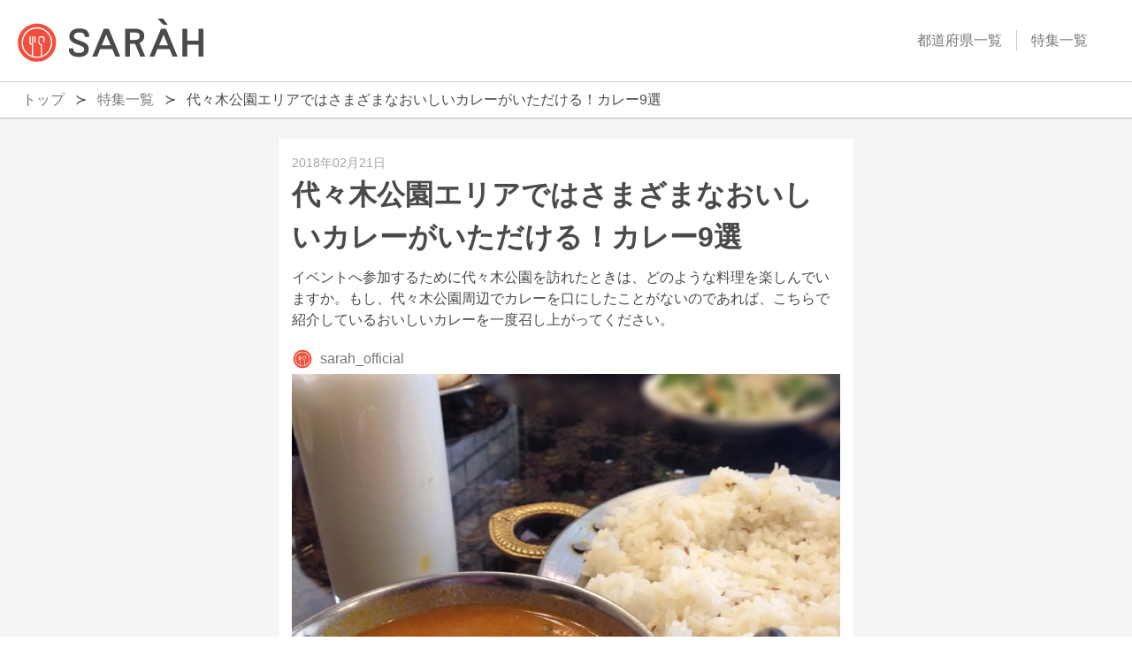

--- FILE ---
content_type: text/html; charset=utf-8
request_url: https://sarah30.com/topics/4084
body_size: 19258
content:
<!DOCTYPE html><html lang="ja"><head><meta charset="UTF-8" />
<script type="text/javascript">window.NREUM||(NREUM={});NREUM.info={"beacon":"bam.nr-data.net","errorBeacon":"bam.nr-data.net","licenseKey":"937738e267","applicationID":"117947206","transactionName":"dQtfQBBfXF9QEUldWFIBSRsRWF9E","queueTime":0,"applicationTime":423,"agent":""}</script>
<script type="text/javascript">(window.NREUM||(NREUM={})).init={ajax:{deny_list:["bam.nr-data.net"]},feature_flags:["soft_nav"]};(window.NREUM||(NREUM={})).loader_config={licenseKey:"937738e267",applicationID:"117947206",browserID:"117950764"};;/*! For license information please see nr-loader-rum-1.308.0.min.js.LICENSE.txt */
(()=>{var e,t,r={163:(e,t,r)=>{"use strict";r.d(t,{j:()=>E});var n=r(384),i=r(1741);var a=r(2555);r(860).K7.genericEvents;const s="experimental.resources",o="register",c=e=>{if(!e||"string"!=typeof e)return!1;try{document.createDocumentFragment().querySelector(e)}catch{return!1}return!0};var d=r(2614),u=r(944),l=r(8122);const f="[data-nr-mask]",g=e=>(0,l.a)(e,(()=>{const e={feature_flags:[],experimental:{allow_registered_children:!1,resources:!1},mask_selector:"*",block_selector:"[data-nr-block]",mask_input_options:{color:!1,date:!1,"datetime-local":!1,email:!1,month:!1,number:!1,range:!1,search:!1,tel:!1,text:!1,time:!1,url:!1,week:!1,textarea:!1,select:!1,password:!0}};return{ajax:{deny_list:void 0,block_internal:!0,enabled:!0,autoStart:!0},api:{get allow_registered_children(){return e.feature_flags.includes(o)||e.experimental.allow_registered_children},set allow_registered_children(t){e.experimental.allow_registered_children=t},duplicate_registered_data:!1},browser_consent_mode:{enabled:!1},distributed_tracing:{enabled:void 0,exclude_newrelic_header:void 0,cors_use_newrelic_header:void 0,cors_use_tracecontext_headers:void 0,allowed_origins:void 0},get feature_flags(){return e.feature_flags},set feature_flags(t){e.feature_flags=t},generic_events:{enabled:!0,autoStart:!0},harvest:{interval:30},jserrors:{enabled:!0,autoStart:!0},logging:{enabled:!0,autoStart:!0},metrics:{enabled:!0,autoStart:!0},obfuscate:void 0,page_action:{enabled:!0},page_view_event:{enabled:!0,autoStart:!0},page_view_timing:{enabled:!0,autoStart:!0},performance:{capture_marks:!1,capture_measures:!1,capture_detail:!0,resources:{get enabled(){return e.feature_flags.includes(s)||e.experimental.resources},set enabled(t){e.experimental.resources=t},asset_types:[],first_party_domains:[],ignore_newrelic:!0}},privacy:{cookies_enabled:!0},proxy:{assets:void 0,beacon:void 0},session:{expiresMs:d.wk,inactiveMs:d.BB},session_replay:{autoStart:!0,enabled:!1,preload:!1,sampling_rate:10,error_sampling_rate:100,collect_fonts:!1,inline_images:!1,fix_stylesheets:!0,mask_all_inputs:!0,get mask_text_selector(){return e.mask_selector},set mask_text_selector(t){c(t)?e.mask_selector="".concat(t,",").concat(f):""===t||null===t?e.mask_selector=f:(0,u.R)(5,t)},get block_class(){return"nr-block"},get ignore_class(){return"nr-ignore"},get mask_text_class(){return"nr-mask"},get block_selector(){return e.block_selector},set block_selector(t){c(t)?e.block_selector+=",".concat(t):""!==t&&(0,u.R)(6,t)},get mask_input_options(){return e.mask_input_options},set mask_input_options(t){t&&"object"==typeof t?e.mask_input_options={...t,password:!0}:(0,u.R)(7,t)}},session_trace:{enabled:!0,autoStart:!0},soft_navigations:{enabled:!0,autoStart:!0},spa:{enabled:!0,autoStart:!0},ssl:void 0,user_actions:{enabled:!0,elementAttributes:["id","className","tagName","type"]}}})());var p=r(6154),m=r(9324);let h=0;const v={buildEnv:m.F3,distMethod:m.Xs,version:m.xv,originTime:p.WN},b={consented:!1},y={appMetadata:{},get consented(){return this.session?.state?.consent||b.consented},set consented(e){b.consented=e},customTransaction:void 0,denyList:void 0,disabled:!1,harvester:void 0,isolatedBacklog:!1,isRecording:!1,loaderType:void 0,maxBytes:3e4,obfuscator:void 0,onerror:void 0,ptid:void 0,releaseIds:{},session:void 0,timeKeeper:void 0,registeredEntities:[],jsAttributesMetadata:{bytes:0},get harvestCount(){return++h}},_=e=>{const t=(0,l.a)(e,y),r=Object.keys(v).reduce((e,t)=>(e[t]={value:v[t],writable:!1,configurable:!0,enumerable:!0},e),{});return Object.defineProperties(t,r)};var w=r(5701);const x=e=>{const t=e.startsWith("http");e+="/",r.p=t?e:"https://"+e};var R=r(7836),k=r(3241);const A={accountID:void 0,trustKey:void 0,agentID:void 0,licenseKey:void 0,applicationID:void 0,xpid:void 0},S=e=>(0,l.a)(e,A),T=new Set;function E(e,t={},r,s){let{init:o,info:c,loader_config:d,runtime:u={},exposed:l=!0}=t;if(!c){const e=(0,n.pV)();o=e.init,c=e.info,d=e.loader_config}e.init=g(o||{}),e.loader_config=S(d||{}),c.jsAttributes??={},p.bv&&(c.jsAttributes.isWorker=!0),e.info=(0,a.D)(c);const f=e.init,m=[c.beacon,c.errorBeacon];T.has(e.agentIdentifier)||(f.proxy.assets&&(x(f.proxy.assets),m.push(f.proxy.assets)),f.proxy.beacon&&m.push(f.proxy.beacon),e.beacons=[...m],function(e){const t=(0,n.pV)();Object.getOwnPropertyNames(i.W.prototype).forEach(r=>{const n=i.W.prototype[r];if("function"!=typeof n||"constructor"===n)return;let a=t[r];e[r]&&!1!==e.exposed&&"micro-agent"!==e.runtime?.loaderType&&(t[r]=(...t)=>{const n=e[r](...t);return a?a(...t):n})})}(e),(0,n.US)("activatedFeatures",w.B)),u.denyList=[...f.ajax.deny_list||[],...f.ajax.block_internal?m:[]],u.ptid=e.agentIdentifier,u.loaderType=r,e.runtime=_(u),T.has(e.agentIdentifier)||(e.ee=R.ee.get(e.agentIdentifier),e.exposed=l,(0,k.W)({agentIdentifier:e.agentIdentifier,drained:!!w.B?.[e.agentIdentifier],type:"lifecycle",name:"initialize",feature:void 0,data:e.config})),T.add(e.agentIdentifier)}},384:(e,t,r)=>{"use strict";r.d(t,{NT:()=>s,US:()=>u,Zm:()=>o,bQ:()=>d,dV:()=>c,pV:()=>l});var n=r(6154),i=r(1863),a=r(1910);const s={beacon:"bam.nr-data.net",errorBeacon:"bam.nr-data.net"};function o(){return n.gm.NREUM||(n.gm.NREUM={}),void 0===n.gm.newrelic&&(n.gm.newrelic=n.gm.NREUM),n.gm.NREUM}function c(){let e=o();return e.o||(e.o={ST:n.gm.setTimeout,SI:n.gm.setImmediate||n.gm.setInterval,CT:n.gm.clearTimeout,XHR:n.gm.XMLHttpRequest,REQ:n.gm.Request,EV:n.gm.Event,PR:n.gm.Promise,MO:n.gm.MutationObserver,FETCH:n.gm.fetch,WS:n.gm.WebSocket},(0,a.i)(...Object.values(e.o))),e}function d(e,t){let r=o();r.initializedAgents??={},t.initializedAt={ms:(0,i.t)(),date:new Date},r.initializedAgents[e]=t}function u(e,t){o()[e]=t}function l(){return function(){let e=o();const t=e.info||{};e.info={beacon:s.beacon,errorBeacon:s.errorBeacon,...t}}(),function(){let e=o();const t=e.init||{};e.init={...t}}(),c(),function(){let e=o();const t=e.loader_config||{};e.loader_config={...t}}(),o()}},782:(e,t,r)=>{"use strict";r.d(t,{T:()=>n});const n=r(860).K7.pageViewTiming},860:(e,t,r)=>{"use strict";r.d(t,{$J:()=>u,K7:()=>c,P3:()=>d,XX:()=>i,Yy:()=>o,df:()=>a,qY:()=>n,v4:()=>s});const n="events",i="jserrors",a="browser/blobs",s="rum",o="browser/logs",c={ajax:"ajax",genericEvents:"generic_events",jserrors:i,logging:"logging",metrics:"metrics",pageAction:"page_action",pageViewEvent:"page_view_event",pageViewTiming:"page_view_timing",sessionReplay:"session_replay",sessionTrace:"session_trace",softNav:"soft_navigations",spa:"spa"},d={[c.pageViewEvent]:1,[c.pageViewTiming]:2,[c.metrics]:3,[c.jserrors]:4,[c.spa]:5,[c.ajax]:6,[c.sessionTrace]:7,[c.softNav]:8,[c.sessionReplay]:9,[c.logging]:10,[c.genericEvents]:11},u={[c.pageViewEvent]:s,[c.pageViewTiming]:n,[c.ajax]:n,[c.spa]:n,[c.softNav]:n,[c.metrics]:i,[c.jserrors]:i,[c.sessionTrace]:a,[c.sessionReplay]:a,[c.logging]:o,[c.genericEvents]:"ins"}},944:(e,t,r)=>{"use strict";r.d(t,{R:()=>i});var n=r(3241);function i(e,t){"function"==typeof console.debug&&(console.debug("New Relic Warning: https://github.com/newrelic/newrelic-browser-agent/blob/main/docs/warning-codes.md#".concat(e),t),(0,n.W)({agentIdentifier:null,drained:null,type:"data",name:"warn",feature:"warn",data:{code:e,secondary:t}}))}},1687:(e,t,r)=>{"use strict";r.d(t,{Ak:()=>d,Ze:()=>f,x3:()=>u});var n=r(3241),i=r(7836),a=r(3606),s=r(860),o=r(2646);const c={};function d(e,t){const r={staged:!1,priority:s.P3[t]||0};l(e),c[e].get(t)||c[e].set(t,r)}function u(e,t){e&&c[e]&&(c[e].get(t)&&c[e].delete(t),p(e,t,!1),c[e].size&&g(e))}function l(e){if(!e)throw new Error("agentIdentifier required");c[e]||(c[e]=new Map)}function f(e="",t="feature",r=!1){if(l(e),!e||!c[e].get(t)||r)return p(e,t);c[e].get(t).staged=!0,g(e)}function g(e){const t=Array.from(c[e]);t.every(([e,t])=>t.staged)&&(t.sort((e,t)=>e[1].priority-t[1].priority),t.forEach(([t])=>{c[e].delete(t),p(e,t)}))}function p(e,t,r=!0){const s=e?i.ee.get(e):i.ee,c=a.i.handlers;if(!s.aborted&&s.backlog&&c){if((0,n.W)({agentIdentifier:e,type:"lifecycle",name:"drain",feature:t}),r){const e=s.backlog[t],r=c[t];if(r){for(let t=0;e&&t<e.length;++t)m(e[t],r);Object.entries(r).forEach(([e,t])=>{Object.values(t||{}).forEach(t=>{t[0]?.on&&t[0]?.context()instanceof o.y&&t[0].on(e,t[1])})})}}s.isolatedBacklog||delete c[t],s.backlog[t]=null,s.emit("drain-"+t,[])}}function m(e,t){var r=e[1];Object.values(t[r]||{}).forEach(t=>{var r=e[0];if(t[0]===r){var n=t[1],i=e[3],a=e[2];n.apply(i,a)}})}},1738:(e,t,r)=>{"use strict";r.d(t,{U:()=>g,Y:()=>f});var n=r(3241),i=r(9908),a=r(1863),s=r(944),o=r(5701),c=r(3969),d=r(8362),u=r(860),l=r(4261);function f(e,t,r,a){const f=a||r;!f||f[e]&&f[e]!==d.d.prototype[e]||(f[e]=function(){(0,i.p)(c.xV,["API/"+e+"/called"],void 0,u.K7.metrics,r.ee),(0,n.W)({agentIdentifier:r.agentIdentifier,drained:!!o.B?.[r.agentIdentifier],type:"data",name:"api",feature:l.Pl+e,data:{}});try{return t.apply(this,arguments)}catch(e){(0,s.R)(23,e)}})}function g(e,t,r,n,s){const o=e.info;null===r?delete o.jsAttributes[t]:o.jsAttributes[t]=r,(s||null===r)&&(0,i.p)(l.Pl+n,[(0,a.t)(),t,r],void 0,"session",e.ee)}},1741:(e,t,r)=>{"use strict";r.d(t,{W:()=>a});var n=r(944),i=r(4261);class a{#e(e,...t){if(this[e]!==a.prototype[e])return this[e](...t);(0,n.R)(35,e)}addPageAction(e,t){return this.#e(i.hG,e,t)}register(e){return this.#e(i.eY,e)}recordCustomEvent(e,t){return this.#e(i.fF,e,t)}setPageViewName(e,t){return this.#e(i.Fw,e,t)}setCustomAttribute(e,t,r){return this.#e(i.cD,e,t,r)}noticeError(e,t){return this.#e(i.o5,e,t)}setUserId(e,t=!1){return this.#e(i.Dl,e,t)}setApplicationVersion(e){return this.#e(i.nb,e)}setErrorHandler(e){return this.#e(i.bt,e)}addRelease(e,t){return this.#e(i.k6,e,t)}log(e,t){return this.#e(i.$9,e,t)}start(){return this.#e(i.d3)}finished(e){return this.#e(i.BL,e)}recordReplay(){return this.#e(i.CH)}pauseReplay(){return this.#e(i.Tb)}addToTrace(e){return this.#e(i.U2,e)}setCurrentRouteName(e){return this.#e(i.PA,e)}interaction(e){return this.#e(i.dT,e)}wrapLogger(e,t,r){return this.#e(i.Wb,e,t,r)}measure(e,t){return this.#e(i.V1,e,t)}consent(e){return this.#e(i.Pv,e)}}},1863:(e,t,r)=>{"use strict";function n(){return Math.floor(performance.now())}r.d(t,{t:()=>n})},1910:(e,t,r)=>{"use strict";r.d(t,{i:()=>a});var n=r(944);const i=new Map;function a(...e){return e.every(e=>{if(i.has(e))return i.get(e);const t="function"==typeof e?e.toString():"",r=t.includes("[native code]"),a=t.includes("nrWrapper");return r||a||(0,n.R)(64,e?.name||t),i.set(e,r),r})}},2555:(e,t,r)=>{"use strict";r.d(t,{D:()=>o,f:()=>s});var n=r(384),i=r(8122);const a={beacon:n.NT.beacon,errorBeacon:n.NT.errorBeacon,licenseKey:void 0,applicationID:void 0,sa:void 0,queueTime:void 0,applicationTime:void 0,ttGuid:void 0,user:void 0,account:void 0,product:void 0,extra:void 0,jsAttributes:{},userAttributes:void 0,atts:void 0,transactionName:void 0,tNamePlain:void 0};function s(e){try{return!!e.licenseKey&&!!e.errorBeacon&&!!e.applicationID}catch(e){return!1}}const o=e=>(0,i.a)(e,a)},2614:(e,t,r)=>{"use strict";r.d(t,{BB:()=>s,H3:()=>n,g:()=>d,iL:()=>c,tS:()=>o,uh:()=>i,wk:()=>a});const n="NRBA",i="SESSION",a=144e5,s=18e5,o={STARTED:"session-started",PAUSE:"session-pause",RESET:"session-reset",RESUME:"session-resume",UPDATE:"session-update"},c={SAME_TAB:"same-tab",CROSS_TAB:"cross-tab"},d={OFF:0,FULL:1,ERROR:2}},2646:(e,t,r)=>{"use strict";r.d(t,{y:()=>n});class n{constructor(e){this.contextId=e}}},2843:(e,t,r)=>{"use strict";r.d(t,{G:()=>a,u:()=>i});var n=r(3878);function i(e,t=!1,r,i){(0,n.DD)("visibilitychange",function(){if(t)return void("hidden"===document.visibilityState&&e());e(document.visibilityState)},r,i)}function a(e,t,r){(0,n.sp)("pagehide",e,t,r)}},3241:(e,t,r)=>{"use strict";r.d(t,{W:()=>a});var n=r(6154);const i="newrelic";function a(e={}){try{n.gm.dispatchEvent(new CustomEvent(i,{detail:e}))}catch(e){}}},3606:(e,t,r)=>{"use strict";r.d(t,{i:()=>a});var n=r(9908);a.on=s;var i=a.handlers={};function a(e,t,r,a){s(a||n.d,i,e,t,r)}function s(e,t,r,i,a){a||(a="feature"),e||(e=n.d);var s=t[a]=t[a]||{};(s[r]=s[r]||[]).push([e,i])}},3878:(e,t,r)=>{"use strict";function n(e,t){return{capture:e,passive:!1,signal:t}}function i(e,t,r=!1,i){window.addEventListener(e,t,n(r,i))}function a(e,t,r=!1,i){document.addEventListener(e,t,n(r,i))}r.d(t,{DD:()=>a,jT:()=>n,sp:()=>i})},3969:(e,t,r)=>{"use strict";r.d(t,{TZ:()=>n,XG:()=>o,rs:()=>i,xV:()=>s,z_:()=>a});const n=r(860).K7.metrics,i="sm",a="cm",s="storeSupportabilityMetrics",o="storeEventMetrics"},4234:(e,t,r)=>{"use strict";r.d(t,{W:()=>a});var n=r(7836),i=r(1687);class a{constructor(e,t){this.agentIdentifier=e,this.ee=n.ee.get(e),this.featureName=t,this.blocked=!1}deregisterDrain(){(0,i.x3)(this.agentIdentifier,this.featureName)}}},4261:(e,t,r)=>{"use strict";r.d(t,{$9:()=>d,BL:()=>o,CH:()=>g,Dl:()=>_,Fw:()=>y,PA:()=>h,Pl:()=>n,Pv:()=>k,Tb:()=>l,U2:()=>a,V1:()=>R,Wb:()=>x,bt:()=>b,cD:()=>v,d3:()=>w,dT:()=>c,eY:()=>p,fF:()=>f,hG:()=>i,k6:()=>s,nb:()=>m,o5:()=>u});const n="api-",i="addPageAction",a="addToTrace",s="addRelease",o="finished",c="interaction",d="log",u="noticeError",l="pauseReplay",f="recordCustomEvent",g="recordReplay",p="register",m="setApplicationVersion",h="setCurrentRouteName",v="setCustomAttribute",b="setErrorHandler",y="setPageViewName",_="setUserId",w="start",x="wrapLogger",R="measure",k="consent"},5289:(e,t,r)=>{"use strict";r.d(t,{GG:()=>s,Qr:()=>c,sB:()=>o});var n=r(3878),i=r(6389);function a(){return"undefined"==typeof document||"complete"===document.readyState}function s(e,t){if(a())return e();const r=(0,i.J)(e),s=setInterval(()=>{a()&&(clearInterval(s),r())},500);(0,n.sp)("load",r,t)}function o(e){if(a())return e();(0,n.DD)("DOMContentLoaded",e)}function c(e){if(a())return e();(0,n.sp)("popstate",e)}},5607:(e,t,r)=>{"use strict";r.d(t,{W:()=>n});const n=(0,r(9566).bz)()},5701:(e,t,r)=>{"use strict";r.d(t,{B:()=>a,t:()=>s});var n=r(3241);const i=new Set,a={};function s(e,t){const r=t.agentIdentifier;a[r]??={},e&&"object"==typeof e&&(i.has(r)||(t.ee.emit("rumresp",[e]),a[r]=e,i.add(r),(0,n.W)({agentIdentifier:r,loaded:!0,drained:!0,type:"lifecycle",name:"load",feature:void 0,data:e})))}},6154:(e,t,r)=>{"use strict";r.d(t,{OF:()=>c,RI:()=>i,WN:()=>u,bv:()=>a,eN:()=>l,gm:()=>s,mw:()=>o,sb:()=>d});var n=r(1863);const i="undefined"!=typeof window&&!!window.document,a="undefined"!=typeof WorkerGlobalScope&&("undefined"!=typeof self&&self instanceof WorkerGlobalScope&&self.navigator instanceof WorkerNavigator||"undefined"!=typeof globalThis&&globalThis instanceof WorkerGlobalScope&&globalThis.navigator instanceof WorkerNavigator),s=i?window:"undefined"!=typeof WorkerGlobalScope&&("undefined"!=typeof self&&self instanceof WorkerGlobalScope&&self||"undefined"!=typeof globalThis&&globalThis instanceof WorkerGlobalScope&&globalThis),o=Boolean("hidden"===s?.document?.visibilityState),c=/iPad|iPhone|iPod/.test(s.navigator?.userAgent),d=c&&"undefined"==typeof SharedWorker,u=((()=>{const e=s.navigator?.userAgent?.match(/Firefox[/\s](\d+\.\d+)/);Array.isArray(e)&&e.length>=2&&e[1]})(),Date.now()-(0,n.t)()),l=()=>"undefined"!=typeof PerformanceNavigationTiming&&s?.performance?.getEntriesByType("navigation")?.[0]?.responseStart},6389:(e,t,r)=>{"use strict";function n(e,t=500,r={}){const n=r?.leading||!1;let i;return(...r)=>{n&&void 0===i&&(e.apply(this,r),i=setTimeout(()=>{i=clearTimeout(i)},t)),n||(clearTimeout(i),i=setTimeout(()=>{e.apply(this,r)},t))}}function i(e){let t=!1;return(...r)=>{t||(t=!0,e.apply(this,r))}}r.d(t,{J:()=>i,s:()=>n})},6630:(e,t,r)=>{"use strict";r.d(t,{T:()=>n});const n=r(860).K7.pageViewEvent},7699:(e,t,r)=>{"use strict";r.d(t,{It:()=>a,KC:()=>o,No:()=>i,qh:()=>s});var n=r(860);const i=16e3,a=1e6,s="SESSION_ERROR",o={[n.K7.logging]:!0,[n.K7.genericEvents]:!1,[n.K7.jserrors]:!1,[n.K7.ajax]:!1}},7836:(e,t,r)=>{"use strict";r.d(t,{P:()=>o,ee:()=>c});var n=r(384),i=r(8990),a=r(2646),s=r(5607);const o="nr@context:".concat(s.W),c=function e(t,r){var n={},s={},u={},l=!1;try{l=16===r.length&&d.initializedAgents?.[r]?.runtime.isolatedBacklog}catch(e){}var f={on:p,addEventListener:p,removeEventListener:function(e,t){var r=n[e];if(!r)return;for(var i=0;i<r.length;i++)r[i]===t&&r.splice(i,1)},emit:function(e,r,n,i,a){!1!==a&&(a=!0);if(c.aborted&&!i)return;t&&a&&t.emit(e,r,n);var o=g(n);m(e).forEach(e=>{e.apply(o,r)});var d=v()[s[e]];d&&d.push([f,e,r,o]);return o},get:h,listeners:m,context:g,buffer:function(e,t){const r=v();if(t=t||"feature",f.aborted)return;Object.entries(e||{}).forEach(([e,n])=>{s[n]=t,t in r||(r[t]=[])})},abort:function(){f._aborted=!0,Object.keys(f.backlog).forEach(e=>{delete f.backlog[e]})},isBuffering:function(e){return!!v()[s[e]]},debugId:r,backlog:l?{}:t&&"object"==typeof t.backlog?t.backlog:{},isolatedBacklog:l};return Object.defineProperty(f,"aborted",{get:()=>{let e=f._aborted||!1;return e||(t&&(e=t.aborted),e)}}),f;function g(e){return e&&e instanceof a.y?e:e?(0,i.I)(e,o,()=>new a.y(o)):new a.y(o)}function p(e,t){n[e]=m(e).concat(t)}function m(e){return n[e]||[]}function h(t){return u[t]=u[t]||e(f,t)}function v(){return f.backlog}}(void 0,"globalEE"),d=(0,n.Zm)();d.ee||(d.ee=c)},8122:(e,t,r)=>{"use strict";r.d(t,{a:()=>i});var n=r(944);function i(e,t){try{if(!e||"object"!=typeof e)return(0,n.R)(3);if(!t||"object"!=typeof t)return(0,n.R)(4);const r=Object.create(Object.getPrototypeOf(t),Object.getOwnPropertyDescriptors(t)),a=0===Object.keys(r).length?e:r;for(let s in a)if(void 0!==e[s])try{if(null===e[s]){r[s]=null;continue}Array.isArray(e[s])&&Array.isArray(t[s])?r[s]=Array.from(new Set([...e[s],...t[s]])):"object"==typeof e[s]&&"object"==typeof t[s]?r[s]=i(e[s],t[s]):r[s]=e[s]}catch(e){r[s]||(0,n.R)(1,e)}return r}catch(e){(0,n.R)(2,e)}}},8362:(e,t,r)=>{"use strict";r.d(t,{d:()=>a});var n=r(9566),i=r(1741);class a extends i.W{agentIdentifier=(0,n.LA)(16)}},8374:(e,t,r)=>{r.nc=(()=>{try{return document?.currentScript?.nonce}catch(e){}return""})()},8990:(e,t,r)=>{"use strict";r.d(t,{I:()=>i});var n=Object.prototype.hasOwnProperty;function i(e,t,r){if(n.call(e,t))return e[t];var i=r();if(Object.defineProperty&&Object.keys)try{return Object.defineProperty(e,t,{value:i,writable:!0,enumerable:!1}),i}catch(e){}return e[t]=i,i}},9324:(e,t,r)=>{"use strict";r.d(t,{F3:()=>i,Xs:()=>a,xv:()=>n});const n="1.308.0",i="PROD",a="CDN"},9566:(e,t,r)=>{"use strict";r.d(t,{LA:()=>o,bz:()=>s});var n=r(6154);const i="xxxxxxxx-xxxx-4xxx-yxxx-xxxxxxxxxxxx";function a(e,t){return e?15&e[t]:16*Math.random()|0}function s(){const e=n.gm?.crypto||n.gm?.msCrypto;let t,r=0;return e&&e.getRandomValues&&(t=e.getRandomValues(new Uint8Array(30))),i.split("").map(e=>"x"===e?a(t,r++).toString(16):"y"===e?(3&a()|8).toString(16):e).join("")}function o(e){const t=n.gm?.crypto||n.gm?.msCrypto;let r,i=0;t&&t.getRandomValues&&(r=t.getRandomValues(new Uint8Array(e)));const s=[];for(var o=0;o<e;o++)s.push(a(r,i++).toString(16));return s.join("")}},9908:(e,t,r)=>{"use strict";r.d(t,{d:()=>n,p:()=>i});var n=r(7836).ee.get("handle");function i(e,t,r,i,a){a?(a.buffer([e],i),a.emit(e,t,r)):(n.buffer([e],i),n.emit(e,t,r))}}},n={};function i(e){var t=n[e];if(void 0!==t)return t.exports;var a=n[e]={exports:{}};return r[e](a,a.exports,i),a.exports}i.m=r,i.d=(e,t)=>{for(var r in t)i.o(t,r)&&!i.o(e,r)&&Object.defineProperty(e,r,{enumerable:!0,get:t[r]})},i.f={},i.e=e=>Promise.all(Object.keys(i.f).reduce((t,r)=>(i.f[r](e,t),t),[])),i.u=e=>"nr-rum-1.308.0.min.js",i.o=(e,t)=>Object.prototype.hasOwnProperty.call(e,t),e={},t="NRBA-1.308.0.PROD:",i.l=(r,n,a,s)=>{if(e[r])e[r].push(n);else{var o,c;if(void 0!==a)for(var d=document.getElementsByTagName("script"),u=0;u<d.length;u++){var l=d[u];if(l.getAttribute("src")==r||l.getAttribute("data-webpack")==t+a){o=l;break}}if(!o){c=!0;var f={296:"sha512-+MIMDsOcckGXa1EdWHqFNv7P+JUkd5kQwCBr3KE6uCvnsBNUrdSt4a/3/L4j4TxtnaMNjHpza2/erNQbpacJQA=="};(o=document.createElement("script")).charset="utf-8",i.nc&&o.setAttribute("nonce",i.nc),o.setAttribute("data-webpack",t+a),o.src=r,0!==o.src.indexOf(window.location.origin+"/")&&(o.crossOrigin="anonymous"),f[s]&&(o.integrity=f[s])}e[r]=[n];var g=(t,n)=>{o.onerror=o.onload=null,clearTimeout(p);var i=e[r];if(delete e[r],o.parentNode&&o.parentNode.removeChild(o),i&&i.forEach(e=>e(n)),t)return t(n)},p=setTimeout(g.bind(null,void 0,{type:"timeout",target:o}),12e4);o.onerror=g.bind(null,o.onerror),o.onload=g.bind(null,o.onload),c&&document.head.appendChild(o)}},i.r=e=>{"undefined"!=typeof Symbol&&Symbol.toStringTag&&Object.defineProperty(e,Symbol.toStringTag,{value:"Module"}),Object.defineProperty(e,"__esModule",{value:!0})},i.p="https://js-agent.newrelic.com/",(()=>{var e={374:0,840:0};i.f.j=(t,r)=>{var n=i.o(e,t)?e[t]:void 0;if(0!==n)if(n)r.push(n[2]);else{var a=new Promise((r,i)=>n=e[t]=[r,i]);r.push(n[2]=a);var s=i.p+i.u(t),o=new Error;i.l(s,r=>{if(i.o(e,t)&&(0!==(n=e[t])&&(e[t]=void 0),n)){var a=r&&("load"===r.type?"missing":r.type),s=r&&r.target&&r.target.src;o.message="Loading chunk "+t+" failed: ("+a+": "+s+")",o.name="ChunkLoadError",o.type=a,o.request=s,n[1](o)}},"chunk-"+t,t)}};var t=(t,r)=>{var n,a,[s,o,c]=r,d=0;if(s.some(t=>0!==e[t])){for(n in o)i.o(o,n)&&(i.m[n]=o[n]);if(c)c(i)}for(t&&t(r);d<s.length;d++)a=s[d],i.o(e,a)&&e[a]&&e[a][0](),e[a]=0},r=self["webpackChunk:NRBA-1.308.0.PROD"]=self["webpackChunk:NRBA-1.308.0.PROD"]||[];r.forEach(t.bind(null,0)),r.push=t.bind(null,r.push.bind(r))})(),(()=>{"use strict";i(8374);var e=i(8362),t=i(860);const r=Object.values(t.K7);var n=i(163);var a=i(9908),s=i(1863),o=i(4261),c=i(1738);var d=i(1687),u=i(4234),l=i(5289),f=i(6154),g=i(944),p=i(384);const m=e=>f.RI&&!0===e?.privacy.cookies_enabled;function h(e){return!!(0,p.dV)().o.MO&&m(e)&&!0===e?.session_trace.enabled}var v=i(6389),b=i(7699);class y extends u.W{constructor(e,t){super(e.agentIdentifier,t),this.agentRef=e,this.abortHandler=void 0,this.featAggregate=void 0,this.loadedSuccessfully=void 0,this.onAggregateImported=new Promise(e=>{this.loadedSuccessfully=e}),this.deferred=Promise.resolve(),!1===e.init[this.featureName].autoStart?this.deferred=new Promise((t,r)=>{this.ee.on("manual-start-all",(0,v.J)(()=>{(0,d.Ak)(e.agentIdentifier,this.featureName),t()}))}):(0,d.Ak)(e.agentIdentifier,t)}importAggregator(e,t,r={}){if(this.featAggregate)return;const n=async()=>{let n;await this.deferred;try{if(m(e.init)){const{setupAgentSession:t}=await i.e(296).then(i.bind(i,3305));n=t(e)}}catch(e){(0,g.R)(20,e),this.ee.emit("internal-error",[e]),(0,a.p)(b.qh,[e],void 0,this.featureName,this.ee)}try{if(!this.#t(this.featureName,n,e.init))return(0,d.Ze)(this.agentIdentifier,this.featureName),void this.loadedSuccessfully(!1);const{Aggregate:i}=await t();this.featAggregate=new i(e,r),e.runtime.harvester.initializedAggregates.push(this.featAggregate),this.loadedSuccessfully(!0)}catch(e){(0,g.R)(34,e),this.abortHandler?.(),(0,d.Ze)(this.agentIdentifier,this.featureName,!0),this.loadedSuccessfully(!1),this.ee&&this.ee.abort()}};f.RI?(0,l.GG)(()=>n(),!0):n()}#t(e,r,n){if(this.blocked)return!1;switch(e){case t.K7.sessionReplay:return h(n)&&!!r;case t.K7.sessionTrace:return!!r;default:return!0}}}var _=i(6630),w=i(2614),x=i(3241);class R extends y{static featureName=_.T;constructor(e){var t;super(e,_.T),this.setupInspectionEvents(e.agentIdentifier),t=e,(0,c.Y)(o.Fw,function(e,r){"string"==typeof e&&("/"!==e.charAt(0)&&(e="/"+e),t.runtime.customTransaction=(r||"http://custom.transaction")+e,(0,a.p)(o.Pl+o.Fw,[(0,s.t)()],void 0,void 0,t.ee))},t),this.importAggregator(e,()=>i.e(296).then(i.bind(i,3943)))}setupInspectionEvents(e){const t=(t,r)=>{t&&(0,x.W)({agentIdentifier:e,timeStamp:t.timeStamp,loaded:"complete"===t.target.readyState,type:"window",name:r,data:t.target.location+""})};(0,l.sB)(e=>{t(e,"DOMContentLoaded")}),(0,l.GG)(e=>{t(e,"load")}),(0,l.Qr)(e=>{t(e,"navigate")}),this.ee.on(w.tS.UPDATE,(t,r)=>{(0,x.W)({agentIdentifier:e,type:"lifecycle",name:"session",data:r})})}}class k extends e.d{constructor(e){var t;(super(),f.gm)?(this.features={},(0,p.bQ)(this.agentIdentifier,this),this.desiredFeatures=new Set(e.features||[]),this.desiredFeatures.add(R),(0,n.j)(this,e,e.loaderType||"agent"),t=this,(0,c.Y)(o.cD,function(e,r,n=!1){if("string"==typeof e){if(["string","number","boolean"].includes(typeof r)||null===r)return(0,c.U)(t,e,r,o.cD,n);(0,g.R)(40,typeof r)}else(0,g.R)(39,typeof e)},t),function(e){(0,c.Y)(o.Dl,function(t,r=!1){if("string"!=typeof t&&null!==t)return void(0,g.R)(41,typeof t);const n=e.info.jsAttributes["enduser.id"];r&&null!=n&&n!==t?(0,a.p)(o.Pl+"setUserIdAndResetSession",[t],void 0,"session",e.ee):(0,c.U)(e,"enduser.id",t,o.Dl,!0)},e)}(this),function(e){(0,c.Y)(o.nb,function(t){if("string"==typeof t||null===t)return(0,c.U)(e,"application.version",t,o.nb,!1);(0,g.R)(42,typeof t)},e)}(this),function(e){(0,c.Y)(o.d3,function(){e.ee.emit("manual-start-all")},e)}(this),function(e){(0,c.Y)(o.Pv,function(t=!0){if("boolean"==typeof t){if((0,a.p)(o.Pl+o.Pv,[t],void 0,"session",e.ee),e.runtime.consented=t,t){const t=e.features.page_view_event;t.onAggregateImported.then(e=>{const r=t.featAggregate;e&&!r.sentRum&&r.sendRum()})}}else(0,g.R)(65,typeof t)},e)}(this),this.run()):(0,g.R)(21)}get config(){return{info:this.info,init:this.init,loader_config:this.loader_config,runtime:this.runtime}}get api(){return this}run(){try{const e=function(e){const t={};return r.forEach(r=>{t[r]=!!e[r]?.enabled}),t}(this.init),n=[...this.desiredFeatures];n.sort((e,r)=>t.P3[e.featureName]-t.P3[r.featureName]),n.forEach(r=>{if(!e[r.featureName]&&r.featureName!==t.K7.pageViewEvent)return;if(r.featureName===t.K7.spa)return void(0,g.R)(67);const n=function(e){switch(e){case t.K7.ajax:return[t.K7.jserrors];case t.K7.sessionTrace:return[t.K7.ajax,t.K7.pageViewEvent];case t.K7.sessionReplay:return[t.K7.sessionTrace];case t.K7.pageViewTiming:return[t.K7.pageViewEvent];default:return[]}}(r.featureName).filter(e=>!(e in this.features));n.length>0&&(0,g.R)(36,{targetFeature:r.featureName,missingDependencies:n}),this.features[r.featureName]=new r(this)})}catch(e){(0,g.R)(22,e);for(const e in this.features)this.features[e].abortHandler?.();const t=(0,p.Zm)();delete t.initializedAgents[this.agentIdentifier]?.features,delete this.sharedAggregator;return t.ee.get(this.agentIdentifier).abort(),!1}}}var A=i(2843),S=i(782);class T extends y{static featureName=S.T;constructor(e){super(e,S.T),f.RI&&((0,A.u)(()=>(0,a.p)("docHidden",[(0,s.t)()],void 0,S.T,this.ee),!0),(0,A.G)(()=>(0,a.p)("winPagehide",[(0,s.t)()],void 0,S.T,this.ee)),this.importAggregator(e,()=>i.e(296).then(i.bind(i,2117))))}}var E=i(3969);class I extends y{static featureName=E.TZ;constructor(e){super(e,E.TZ),f.RI&&document.addEventListener("securitypolicyviolation",e=>{(0,a.p)(E.xV,["Generic/CSPViolation/Detected"],void 0,this.featureName,this.ee)}),this.importAggregator(e,()=>i.e(296).then(i.bind(i,9623)))}}new k({features:[R,T,I],loaderType:"lite"})})()})();</script><meta content="width=device-width,initial-scale=1.0" name="viewport" /><title>代々木公園エリアではさまざまなおいしいカレーがいただける！カレー9選 | SARAH[サラ] 料理メニューから探せるグルメサイト</title>
<link rel="icon" href="https://cdn.sarah30.com/assets/award/favicon.ico" type="image/x-icon">
<meta name="description" content="イベントへ参加するために代々木公園を訪れたときは、どのような料理を楽しんでいますか。もし、代々木公園周辺でカレーを口にしたことがないのであれば、こちらで紹介しているおいしいカレーを一度召し上がってください。">
<link rel="canonical" href="https://sarah30.com/topics/4084">
<meta property="og:title" content="代々木公園エリアではさまざまなおいしいカレーがいただける！カレー9選 | SARAH[サラ] 料理メニューから探せるグルメサイト">
<meta property="og:description" content="イベントへ参加するために代々木公園を訪れたときは、どのような料理を楽しんでいますか。もし、代々木公園周辺でカレーを口にしたことがないのであれば、こちらで紹介しているおいしいカレーを一度召し上がってください。">
<meta property="og:type" content="article">
<meta property="og:url" content="https://sarah30.com/topics/4084">
<meta property="og:image" content="https://cdn.sarah30.com/reviews/photos/000/000/199/x_large/45bdb859cce5f7fb3de352288a970eed73d4de1c.jpg">
<meta property="og:site_name" content="SARAH[サラ] 料理メニューから探せるグルメサイト">
<meta property="og:locale" content="ja_JP">
<meta property="fb:app_id" content="664988653549316">
<meta property="fb:admins" content="SARAH.OfficialAccount"><link rel="stylesheet" media="all" href="/topics/assets/application-3f4c67d2053266761ea97d78c50c59e0cf14fdc47368fe5f5db274469d05a66c.css" data-turbolinks-track="reload" /><script src="/topics/assets/application-fe0c5daf39f098492d5c9c7e5a0a181f3a40b5222d6a3f3c53d6ea10a7629fb6.js" data-turbolinks-track="reload"></script><meta name="csrf-param" content="authenticity_token" />
<meta name="csrf-token" content="UuvvR5CspQyeRRZriVDM+oWJNMrs3T1GQTswBglGyeZfggrXcbvotjzKvZc4xr4k7+Lc6MdxvIpdl8MO33qGUg==" /><script>(function(i,s,o,g,r,a,m){i['GoogleAnalyticsObject']=r;i[r]=i[r]||function(){
(i[r].q=i[r].q||[]).push(arguments)},i[r].l=1*new Date();a=s.createElement(o),
m=s.getElementsByTagName(o)[0];a.async=1;a.src=g;m.parentNode.insertBefore(a,m)
})(window,document,'script','https://www.google-analytics.com/analytics.js','ga');
ga('create', 'UA-46433934-3', 'auto');</script></head><body><header><nav class="level"><div class="level-left"><a class="level-item is-centered" href="https://sarah30.com"><img alt="SARAH[サラ] 料理メニューから探せるグルメサイト" style="height: 50px; width: 210px;" src="https://sarah30.com/image/logo-desktop.svg" /></a></div><div class="level-right is-hidden-mobile"><nav class="navbar-menu level-item"><ul class="navbar-start"><li class="navbar-item"><a href="https://sarah30.com/states">都道府県一覧</a></li><li class="navbar-item"><a href="https://sarah30.com/topics">特集一覧</a></li></ul></nav></div></nav></header><nav class="breadcrumb has-succeeds-separator"><ul itemscope="itemscope" itemtype="http://schema.org/BreadcrumbList"><li class="" itemprop="itemListElement" itemscope="itemscope" itemtype="http://schema.org/ListItem"><a itemprop="item" href="/"><span itemprop="name">トップ</span></a><meta itemprop="position" content="1" /></li><li class="" itemprop="itemListElement" itemscope="itemscope" itemtype="http://schema.org/ListItem"><a itemprop="item" href="/topics"><span itemprop="name">特集一覧</span></a><meta itemprop="position" content="2" /></li><li class="is-active" itemprop="itemListElement" itemscope="itemscope" itemtype="http://schema.org/ListItem"><span itemprop="name">代々木公園エリアではさまざまなおいしいカレーがいただける！カレー9選</span><meta itemprop="position" content="3" /></li></ul></nav><div class="container"><div class="section"><main class="topic-article-main"><article class="topic-article"><div class="section-base"><span class="date">2018年02月21日</span><h1>代々木公園エリアではさまざまなおいしいカレーがいただける！カレー9選</h1><p class="description">イベントへ参加するために代々木公園を訪れたときは、どのような料理を楽しんでいますか。もし、代々木公園周辺でカレーを口にしたことがないのであれば、こちらで紹介しているおいしいカレーを一度召し上がってください。</p><div class="user-info"><span class="icon"><a href="https://sarah30.com/users/sarah_official"><img width="50" class="avatar" alt="sarah_official" src="https://cdn.sarah30.com/users/avatars/000/000/001/medium/appIcon_3x.png?1508330023" /></a></span><a href="https://sarah30.com/users/sarah_official"><span class="user-name">sarah_official</span></a></div><figure class="image is-3by2 cover"><img alt="代々木公園エリアではさまざまなおいしいカレーがいただける！カレー9選" src="https://cdn.sarah30.com/reviews/photos/000/000/199/large/94ac2f342845e61e7717ec9878f37ce8aa08ec35.jpg" /></figure><aside><div class="share_buttons"><ul class="level is-mobile is-gapless"><li class="level-item"><a href="http://twitter.com/share?url=https:%2F%2Fsarah30.com%2Ftopics%2F4084&amp;text=代々木公園エリアではさまざまなおいしいカレーがいただける！カレー9選&amp;via=SARAH__Gourmet" target="_blank"><img alt="twitter" height="32" src="https://sarah30.com/image/topic/share_twitter.png" width="82" /></a></li><li class="level-item"><a class="fb" href="http://www.facebook.com/share.php?u=https:%2F%2Fsarah30.com%2Ftopics%2F4084" onclick="window.open(this.href, &#39;FBwindow&#39;, &#39;width=600, height=600, menubar=no, toolbar=no, scrollbars=yes&#39;); return false;"><img alt="facebook" height="32" src="https://sarah30.com//image/topic/share_facebook.png" width="94" /></a></li><li class="level-item"><a href="http://line.me/R/msg/text/?代々木公園エリアではさまざまなおいしいカレーがいただける！カレー9選%20https%3A%2F%2Fsarah30.com%2Ftopics%2F4084"><img alt="line" height="32" src="https://sarah30.com//image/topic/share_line.png" width="68" /></a></li><li class="level-item"><a class="hatena" data-hatena-bookmark-layout="simple" data-hatena-bookmark-title="代々木公園エリアではさまざまなおいしいカレーがいただける！カレー9選" href="http://b.hatena.ne.jp/entry/https:%2F%2Fsarah30.com%2Ftopics%2F4084" title="このエントリーをはてなブックマークに追加"><img alt="bookmark" height="32" src="https://sarah30.com//image/topic/share_hatena.png" width="80" /></a></li></ul></div></aside><section class="topic_items"><h2>代々木公園エリアにはおいしいカレーが色々と！</h2><div class="text">渋谷区西原にある小暮ビル地下1階で営業している“魚目”は、海鮮料理を中心に和洋問わず色々な料理がいただけるお店です。<br>世代を問わず、大好きという人が多い料理のひとつがカレーです。ひとくちにカレーといっても、色々な食材をトッピングしたカレーがありますし、各お店が趣向を凝らしてさまざまな味にしあげています。代々木公園エリアでは、じっくりと煮込んで旨みとコクを引き出し、ほのかな酸味を感じることができるカレーにコロッケをトッピングしているコロッケカレーや山椒や胡椒がアクセントとなり和のイメージがあるカレーをスープとしていただくしゃぶしゃぶなどが堪能できます。</div><section><div class="menu-item columns"><div class="column is-one-quarter"><a href="https://sarah30.com/menus/76280"><img style="width:100%;" class="thumb" alt="濃厚コロッケカレー" src="https://cdn.sarah30.com/reviews/photos/000/074/591/large/45db48baebebc91846df82511e6f207e346b845b.jpg?1453316712" /></a><p class="photo-by">photo by &nbsp;n_ichikawa</p></div><div class="column"><h3><a href="https://sarah30.com/menus/76280">濃厚コロッケカレー</a></h3><div class="user-info"><span class="icon"><a href="https://sarah30.com/users/n_ichikawa"><img height="50" width="50" alt="n_ichikawa" class="avatar" src="https://cdn.sarah30.com/users/avatars/000/000/731/thumb/profile-MJUc8droQo.jpeg?1515649923" /></a></span><a href="https://sarah30.com/users/n_ichikawa"><span class="user-name">n_ichikawa</span></a></div><p class="comment">しっかり煮込まれているため、旨味とコク、仄かな酸味が引き立つカレー!!!<br />#カレー</p><dl class="shop-info"><dt class="shop-name"><a href="https://sarah30.com/shops/193">魚目 </a></dt><dd class="text-with-icon"><span class="icon"><img alt="住所" src="https://sarah30.com/image/map.svg" /></span><span class="text">東京都渋谷区西原3-25-5 小暮ビル B1Ｆ</span></dd><dd class="text-with-icon"><span class="icon"><img alt="営業時間" src="https://sarah30.com/image/clock.svg" /></span><span class="text">今日&nbsp;不明</span></dd><dd class="text-with-icon"><span class="icon"><img alt="電話番号" src="https://sarah30.com/image/phone.svg" /></span><span class="text">0334855520</span></dd></dl></div></div></section><section><div class="menu-item columns"><div class="column is-one-quarter"><a href="https://sarah30.com/menus/3050"><img style="width:100%;" class="thumb" alt="チキンカレー" src="https://cdn.sarah30.com/reviews/photos/000/000/199/large/94ac2f342845e61e7717ec9878f37ce8aa08ec35.jpg?1453278268" /></a><p class="photo-by">photo by &nbsp;kenichimitam</p></div><div class="column"><h3><a href="https://sarah30.com/menus/3050">チキンカレー</a></h3><div class="user-info"><span class="icon"><a href="https://sarah30.com/users/kenichimitam"><img height="50" width="50" alt="kenichimitam" class="avatar" src="https://cdn.sarah30.com/users/avatars/000/000/151/thumb/%E3%82%B9%E3%82%AF%E3%83%AA%E3%83%BC%E3%83%B3%E3%82%B7%E3%83%A7%E3%83%83%E3%83%88_2014-08-06_17.28.29.png?1453705099" /></a></span><a href="https://sarah30.com/users/kenichimitam"><span class="user-name">kenichimitam</span></a></div><p class="comment">辛口ではないので辛さが苦手な方でも平気。セットになっててサラダとドリンクが付いてこの価格は嬉しい。ドリンクのラッシーが何気に旨い。ライスかナンを選べるけど、ナンは女性には少し多いくらいボリュームがある。</p><dl class="shop-info"><dt class="shop-name"><a href="https://sarah30.com/shops/14">バルティ レストラン</a></dt><dd class="text-with-icon"><span class="icon"><img alt="住所" src="https://sarah30.com/image/map.svg" /></span><span class="text">東京都渋谷区元代々木町2-9</span></dd><dd class="text-with-icon"><span class="icon"><img alt="営業時間" src="https://sarah30.com/image/clock.svg" /></span><span class="text">今日&nbsp;11:00~15:00,17:00~22:00</span></dd><dd class="text-with-icon"><span class="icon"><img alt="電話番号" src="https://sarah30.com/image/phone.svg" /></span><span class="text">0334816646</span></dd></dl></div></div></section><section><div class="menu-item columns"><div class="column is-one-quarter"><a href="https://sarah30.com/menus/3131"><img style="width:100%;" class="thumb" alt="無添加 アボカドとトマトのカレー" src="https://cdn.sarah30.com/reviews/photos/000/113/738/large/2f26d09f073e39c0b19ea9da2f216658239eaedc.jpg?1453569061" /></a><p class="photo-by">photo by &nbsp;kenh</p></div><div class="column"><h3><a href="https://sarah30.com/menus/3131">無添加 アボカドとトマトのカレー</a></h3><div class="user-info"><span class="icon"><a href="https://sarah30.com/users/kenh"><img height="50" width="50" alt="kenh" class="avatar" src="https://cdn.sarah30.com/users/avatars/000/000/102/thumb/profile-XTTBLrxPcl.jpeg?1508410010" /></a></span><a href="https://sarah30.com/users/kenh"><span class="user-name">kenh</span></a></div><p class="comment">トマトとアボカドのあっさりめのカレー。<br />コンビーフをトッピング。<br />#カレー<br />#アボカドカレー</p><dl class="shop-info"><dt class="shop-name"><a href="https://sarah30.com/shops/121">ゆうばーる</a></dt><dd class="text-with-icon"><span class="icon"><img alt="住所" src="https://sarah30.com/image/map.svg" /></span><span class="text">東京都渋谷区上原3-44-11</span></dd><dd class="text-with-icon"><span class="icon"><img alt="営業時間" src="https://sarah30.com/image/clock.svg" /></span><span class="text">今日&nbsp;12:00~15:00,18:30~01:00</span></dd><dd class="text-with-icon"><span class="icon"><img alt="電話番号" src="https://sarah30.com/image/phone.svg" /></span><span class="text">0354543833</span></dd></dl></div></div></section><section><div class="menu-item columns"><div class="column is-one-quarter"><a href="https://sarah30.com/menus/2030691"><img style="width:100%;" class="thumb" alt="牛すじカレー" src="https://cdn.sarah30.com/reviews/photos/000/126/422/large/bbf15644e8145e605a297058caa5badc6269ddec.jpg?1453644674" /></a><p class="photo-by">photo by &nbsp;masakokubota</p></div><div class="column"><h3><a href="https://sarah30.com/menus/2030691">牛すじカレー</a></h3><div class="user-info"><span class="icon"><a href="https://sarah30.com/users/yamaguchi"><img height="50" width="50" alt="yamaguchi" class="avatar" src="https://cdn.sarah30.com/users/avatars/000/006/009/thumb/photo-20151025014658.jpg?1453707362" /></a></span><a href="https://sarah30.com/users/yamaguchi"><span class="user-name">yamaguchi</span></a></div><p class="comment">このカレーには牛すじが溶け込んでいる。</p><dl class="shop-info"><dt class="shop-name"><a href="https://sarah30.com/shops/6">Leroys</a></dt><dd class="text-with-icon"><span class="icon"><img alt="住所" src="https://sarah30.com/image/map.svg" /></span><span class="text">東京都渋谷区元代々木町12-5 1F</span></dd><dd class="text-with-icon"><span class="icon"><img alt="営業時間" src="https://sarah30.com/image/clock.svg" /></span><span class="text">今日&nbsp;18:00~00:00</span></dd><dd class="text-with-icon"><span class="icon"><img alt="電話番号" src="https://sarah30.com/image/phone.svg" /></span><span class="text">0354537080</span></dd></dl></div></div></section><section><div class="menu-item columns"><div class="column is-one-quarter"><a href="https://sarah30.com/menus/300"><img style="width:100%;" class="thumb" alt="ハンバーグカレー." src="https://cdn.sarah30.com/reviews/photos/000/006/670/large/8505c54fd9f2b230caea94c4f36ac6d15aada54c.jpg?1453306871" /></a><p class="photo-by">photo by &nbsp;user_03344200</p></div><div class="column"><h3><a href="https://sarah30.com/menus/300">ハンバーグカレー.</a></h3><div class="user-info"><span class="icon"><a href="https://sarah30.com/users/user_03344200"><img height="50" width="50" alt="user_03344200" class="avatar" src="https://cdn.sarah30.com/assets/avatar-missing.png" /></a></span><a href="https://sarah30.com/users/user_03344200"><span class="user-name">user_03344200</span></a></div><p class="comment">絶品のハンバーグカレー。<br />ハンバーグとカレー？と思うかもしれないですが、合うんです。<br />たまねぎの甘みとカレーの辛さが本当にまっちしてご飯にもハンバーグに合います。<br /></p><dl class="shop-info"><dt class="shop-name"><a href="https://sarah30.com/shops/23">JOEGE’S KITCHEN </a></dt><dd class="text-with-icon"><span class="icon"><img alt="住所" src="https://sarah30.com/image/map.svg" /></span><span class="text">東京都渋谷区元代々木町9-6</span></dd><dd class="text-with-icon"><span class="icon"><img alt="営業時間" src="https://sarah30.com/image/clock.svg" /></span><span class="text">今日&nbsp;不明</span></dd><dd class="text-with-icon"><span class="icon"><img alt="電話番号" src="https://sarah30.com/image/phone.svg" /></span><span class="text">0363200061</span></dd></dl></div></div></section><section><div class="menu-item columns"><div class="column is-one-quarter"><a href="https://sarah30.com/menus/55582"><img style="width:100%;" class="thumb" alt="黒カレーしゃぶしゃぶ(2人前)" src="https://cdn.sarah30.com/reviews/photos/000/052/807/large/425a1709c85bb8abe694f3375e94a22bc155b460.jpg?1453469470" /></a><p class="photo-by">photo by &nbsp;guruhi</p></div><div class="column"><h3><a href="https://sarah30.com/menus/55582">黒カレーしゃぶしゃぶ(2人前)</a></h3><div class="user-info"><span class="icon"><a href="https://sarah30.com/users/guruhi"><img height="50" width="50" alt="guruhi" class="avatar" src="https://cdn.sarah30.com/users/avatars/000/000/147/thumb/profile-MQEcUTn5R6.jpeg?1485507643" /></a></span><a href="https://sarah30.com/users/guruhi"><span class="user-name">guruhi</span></a></div><p class="comment">まさにやみつき。カレーに感じるちょっとした庶民感というか安っぽさは皆無。胡椒や山椒が効いたあくまでも和風で大人なカレー鍋。スープにつけて食べる締めのざるそば絶品。<br />#カレー #しゃぶしゃぶ #黒カレー</p><dl class="shop-info"><dt class="shop-name"><a href="https://sarah30.com/shops/111">蕎麦屋 山都</a></dt><dd class="text-with-icon"><span class="icon"><img alt="住所" src="https://sarah30.com/image/map.svg" /></span><span class="text">東京都渋谷区上原3-1-17 イデールームズ上原 1F</span></dd><dd class="text-with-icon"><span class="icon"><img alt="営業時間" src="https://sarah30.com/image/clock.svg" /></span><span class="text">今日&nbsp;18:00~00:00</span></dd><dd class="text-with-icon"><span class="icon"><img alt="電話番号" src="https://sarah30.com/image/phone.svg" /></span><span class="text">0334663200</span></dd></dl></div></div></section><section><div class="menu-item columns"><div class="column is-one-quarter"><a href="https://sarah30.com/menus/214"><img style="width:100%;" class="thumb" alt="エビカリーセット" src="https://cdn.sarah30.com/reviews/photos/000/002/416/large/4ce3e93de0e7611dc1bcdfe1993285e8aa491172.jpg?1453288451" /></a><p class="photo-by">photo by &nbsp;guruhi</p></div><div class="column"><h3><a href="https://sarah30.com/menus/214">エビカリーセット</a></h3><div class="user-info"><span class="icon"><a href="https://sarah30.com/users/guruhi"><img height="50" width="50" alt="guruhi" class="avatar" src="https://cdn.sarah30.com/users/avatars/000/000/147/thumb/profile-MQEcUTn5R6.jpeg?1485507643" /></a></span><a href="https://sarah30.com/users/guruhi"><span class="user-name">guruhi</span></a></div><p class="comment">濃厚なエビの味がする甘めのカレー。結構濃厚です。<br />#カレー #エビカレー</p><dl class="shop-info"><dt class="shop-name"><a href="https://sarah30.com/shops/14">バルティ レストラン</a></dt><dd class="text-with-icon"><span class="icon"><img alt="住所" src="https://sarah30.com/image/map.svg" /></span><span class="text">東京都渋谷区元代々木町2-9</span></dd><dd class="text-with-icon"><span class="icon"><img alt="営業時間" src="https://sarah30.com/image/clock.svg" /></span><span class="text">今日&nbsp;11:00~15:00,17:00~22:00</span></dd><dd class="text-with-icon"><span class="icon"><img alt="電話番号" src="https://sarah30.com/image/phone.svg" /></span><span class="text">0334816646</span></dd></dl></div></div></section><section><div class="menu-item columns"><div class="column is-one-quarter"><a href="https://sarah30.com/menus/86043"><img style="width:100%;" class="thumb" alt="カレー" src="https://cdn.sarah30.com/reviews/photos/000/084/906/large/887dda86354a213eaeb719b46d6b8f382697e65f.jpg?1453383365" /></a><p class="photo-by">photo by &nbsp;yuya_sakai</p></div><div class="column"><h3><a href="https://sarah30.com/menus/86043">カレー</a></h3><div class="user-info"><span class="icon"><a href="https://sarah30.com/users/yuya_sakai"><img height="50" width="50" alt="yuya_sakai" class="avatar" src="https://cdn.sarah30.com/users/avatars/000/000/154/thumb/profile-9UAZTKXUlf.jpeg?1502122292" /></a></span><a href="https://sarah30.com/users/yuya_sakai"><span class="user-name">yuya_sakai</span></a></div><p class="comment">お肉も、キッシュもおいしいです！！<br />#カレー</p><dl class="shop-info"><dt class="shop-name"><a href="https://sarah30.com/shops/6">Leroys</a></dt><dd class="text-with-icon"><span class="icon"><img alt="住所" src="https://sarah30.com/image/map.svg" /></span><span class="text">東京都渋谷区元代々木町12-5 1F</span></dd><dd class="text-with-icon"><span class="icon"><img alt="営業時間" src="https://sarah30.com/image/clock.svg" /></span><span class="text">今日&nbsp;18:00~00:00</span></dd><dd class="text-with-icon"><span class="icon"><img alt="電話番号" src="https://sarah30.com/image/phone.svg" /></span><span class="text">0354537080</span></dd></dl></div></div></section><section><div class="menu-item columns"><div class="column is-one-quarter"><a href="https://sarah30.com/menus/3099"><img style="width:100%;" class="thumb" alt="黒カレーつけそば" src="https://cdn.sarah30.com/reviews/photos/000/000/248/large/f4d2e85a99c5333a16b0e8e8e52e7163dbab81df.jpg?1453278561" /></a><p class="photo-by">photo by &nbsp;marichan</p></div><div class="column"><h3><a href="https://sarah30.com/menus/3099">黒カレーつけそば</a></h3><div class="user-info"><span class="icon"><a href="https://sarah30.com/users/marichan"><img height="50" width="50" alt="marichan" class="avatar" src="https://cdn.sarah30.com/users/avatars/000/000/179/thumb/photo-20150329215205.jpg?1453705110" /></a></span><a href="https://sarah30.com/users/marichan"><span class="user-name">marichan</span></a></div><p class="comment">カレーのスパイスをじっくり炒めた黒いスープが特徴的です。蕎麦湯で伸ばしているそうで、とっても和なお味。<br />さらっとしているのでスープは辛くはないですが、深みがあって後味も香りもよいです。<br />#カレー #ざるそば #そば #黒カレー #つけそば</p><dl class="shop-info"><dt class="shop-name"><a href="https://sarah30.com/shops/111">蕎麦屋 山都</a></dt><dd class="text-with-icon"><span class="icon"><img alt="住所" src="https://sarah30.com/image/map.svg" /></span><span class="text">東京都渋谷区上原3-1-17 イデールームズ上原 1F</span></dd><dd class="text-with-icon"><span class="icon"><img alt="営業時間" src="https://sarah30.com/image/clock.svg" /></span><span class="text">今日&nbsp;18:00~00:00</span></dd><dd class="text-with-icon"><span class="icon"><img alt="電話番号" src="https://sarah30.com/image/phone.svg" /></span><span class="text">0334663200</span></dd></dl></div></div></section></section></div></article><aside class="section-base narrow"><h2>この特集をシェアしよう</h2><article class="media menu-card"><div class="media-left"><figure class="image"><img alt="代々木公園エリアではさまざまなおいしいカレーがいただける！カレー9選" src="https://cdn.sarah30.com/reviews/photos/000/000/199/small/dbd48063927f00cb8e58631f77cb93717dd4818a.jpg" /></figure></div><div class="media-content"><div class="content"><h3>代々木公園エリアではさまざまなおいしいカレーがいただける！カレー9選</h3><p class="description is-hidden-mobile">イベントへ参加するために代々木公園を訪れたときは、どのような料理を楽しんでいますか。もし、代々木公園周辺でカレーを口にしたことがないのであれば、こちらで紹介しているおいしいカレーを一度召し上がってください。</p></div></div></article><aside><div class="share_buttons"><ul class="level is-mobile is-gapless"><li class="level-item"><a href="http://twitter.com/share?url=https:%2F%2Fsarah30.com%2Ftopics%2F4084&amp;text=代々木公園エリアではさまざまなおいしいカレーがいただける！カレー9選&amp;via=SARAH__Gourmet" target="_blank"><img alt="twitter" height="32" src="https://sarah30.com/image/topic/share_twitter.png" width="82" /></a></li><li class="level-item"><a class="fb" href="http://www.facebook.com/share.php?u=https:%2F%2Fsarah30.com%2Ftopics%2F4084" onclick="window.open(this.href, &#39;FBwindow&#39;, &#39;width=600, height=600, menubar=no, toolbar=no, scrollbars=yes&#39;); return false;"><img alt="facebook" height="32" src="https://sarah30.com//image/topic/share_facebook.png" width="94" /></a></li><li class="level-item"><a href="http://line.me/R/msg/text/?代々木公園エリアではさまざまなおいしいカレーがいただける！カレー9選%20https%3A%2F%2Fsarah30.com%2Ftopics%2F4084"><img alt="line" height="32" src="https://sarah30.com//image/topic/share_line.png" width="68" /></a></li><li class="level-item"><a class="hatena" data-hatena-bookmark-layout="simple" data-hatena-bookmark-title="代々木公園エリアではさまざまなおいしいカレーがいただける！カレー9選" href="http://b.hatena.ne.jp/entry/https:%2F%2Fsarah30.com%2Ftopics%2F4084" title="このエントリーをはてなブックマークに追加"><img alt="bookmark" height="32" src="https://sarah30.com//image/topic/share_hatena.png" width="80" /></a></li></ul></div></aside></aside><aside class="section-base"><h2>関連した特集</h2><article class="media menu-card"><div class="media-left"><figure class="image"><a href="/topics/6934"><img class="thumb" alt="秋葉原でオススメなテイクアウトできるカレー" src="https://cdn.sarah30.com/reviews/photos/000/514/273/x_large/e5a90b86ae490606ebb122da0d51c23a65388b83.jpg?1550553199" /></a></figure></div><div class="media-content"><div class="content"><span class="date">2021年01月15日</span><h2><a href="/topics/6934">秋葉原でオススメなテイクアウトできるカレー</a></h2><p class="is-hidden-mobile">緊急事態宣言により外食がなかなかできなくなってきましたね。でもそんな中でも美味しいものは食べたい！というあなたに、SARAHから秋葉原でテイクアウトができるカレーをご紹介します！ これを見て、是非とも自粛しながらも美味しいものを食べて過ごしましょう！ 世の中が落ち着いたらお店に行ってみるのも良いかもしれません！</p><ul class="tags"><li class="tag"><a href="/topics/tag/%E3%83%86%E3%82%A4%E3%82%AF%E3%82%A2%E3%82%A6%E3%83%88">テイクアウト</a></li><li class="tag"><a href="/topics/tag/%E3%82%AB%E3%83%AC%E3%83%BC">カレー</a></li><li class="tag"><a href="/topics/area/%E7%A7%8B%E8%91%89%E5%8E%9F">秋葉原</a></li></ul></div></div></article><article class="media menu-card"><div class="media-left"><figure class="image"><a href="/topics/6925"><img class="thumb" alt="秋葉原でオススメなデリバリーできるカレー" src="https://cdn.sarah30.com/reviews/photos/000/610/353/x_large/16494ab67b1850f97fa4b8f57ea33ca7471c0cd9.jpg?1570843119" /></a></figure></div><div class="media-content"><div class="content"><span class="date">2021年01月15日</span><h2><a href="/topics/6925">秋葉原でオススメなデリバリーできるカレー</a></h2><p class="is-hidden-mobile">緊急事態宣言により外食がなかなかできなくなってきましたね。でもそんな中でも美味しいものは食べたい！というあなたに、SARAHから秋葉原でデリバリーができるカレーをご紹介します！ これを見て、是非とも自粛しながらも美味しいものを食べて過ごしましょう！ 世の中が落ち着いたらお店に行ってみるのも良いかもしれません！</p><ul class="tags"><li class="tag"><a href="/topics/tag/%E3%83%87%E3%83%AA%E3%83%90%E3%83%AA%E3%83%BC">デリバリー</a></li><li class="tag"><a href="/topics/tag/%E3%82%AB%E3%83%AC%E3%83%BC">カレー</a></li><li class="tag"><a href="/topics/area/%E7%A7%8B%E8%91%89%E5%8E%9F">秋葉原</a></li></ul></div></div></article><article class="media menu-card"><div class="media-left"><figure class="image"><a href="/topics/6919"><img class="thumb" alt="吉祥寺でオススメなデリバリーできるカレー" src="https://cdn.sarah30.com/reviews/photos/000/296/516/x_large/41103369c3c06be81b8d68fbb76b56cddd22145d.jpg?1498228343" /></a></figure></div><div class="media-content"><div class="content"><span class="date">2021年01月15日</span><h2><a href="/topics/6919">吉祥寺でオススメなデリバリーできるカレー</a></h2><p class="is-hidden-mobile">緊急事態宣言により外食がなかなかできなくなってきましたね。でもそんな中でも美味しいものは食べたい！というあなたに、SARAHから吉祥寺でデリバリーができるカレーをご紹介します！ これを見て、是非とも自粛しながらも美味しいものを食べて過ごしましょう！ 世の中が落ち着いたらお店に行ってみるのも良いかもしれません！</p><ul class="tags"><li class="tag"><a href="/topics/tag/%E3%83%87%E3%83%AA%E3%83%90%E3%83%AA%E3%83%BC">デリバリー</a></li><li class="tag"><a href="/topics/tag/%E3%82%AB%E3%83%AC%E3%83%BC">カレー</a></li><li class="tag"><a href="/topics/area/%E5%90%89%E7%A5%A5%E5%AF%BA">吉祥寺</a></li></ul></div></div></article><article class="media menu-card"><div class="media-left"><figure class="image"><a href="/topics/6911"><img class="thumb" alt="目黒でオススメなデリバリーできるカレー" src="https://cdn.sarah30.com/reviews/photos/000/669/937/x_large/98b439b105062b40d3b071459991ced3ad2545ca.jpg?1582911217" /></a></figure></div><div class="media-content"><div class="content"><span class="date">2021年01月15日</span><h2><a href="/topics/6911">目黒でオススメなデリバリーできるカレー</a></h2><p class="is-hidden-mobile">緊急事態宣言により外食がなかなかできなくなってきましたね。でもそんな中でも美味しいものは食べたい！というあなたに、SARAHから目黒でデリバリーができるカレーをご紹介します！ これを見て、是非とも自粛しながらも美味しいものを食べて過ごしましょう！ 世の中が落ち着いたらお店に行ってみるのも良いかもしれません！</p><ul class="tags"><li class="tag"><a href="/topics/tag/%E3%83%87%E3%83%AA%E3%83%90%E3%83%AA%E3%83%BC">デリバリー</a></li><li class="tag"><a href="/topics/tag/%E3%82%AB%E3%83%AC%E3%83%BC">カレー</a></li><li class="tag"><a href="/topics/area/%E7%9B%AE%E9%BB%92">目黒</a></li></ul></div></div></article></aside><aside class="section-base"><h2>関連したタグ</h2><ul class="tags"><li class="tag"><a href="/topics/tag/%E3%82%AB%E3%83%AC%E3%83%BC">カレー</a></li><li class="tag"><a href="/topics/area/%E6%9D%B1%E4%BA%AC%E9%83%BD">東京都</a></li></ul></aside></main></div></div><footer><div class="container"><nav><ul class="level"><li class="level-left"><a href="https://itunes.apple.com/app/apple-store/id916083595?pt=117747239&amp;ct=fotterbanner&amp;mt=8" target="_blank"><div class="ios-app-banner-image"><img width="110" height="150" src="//linkmaker.itunes.apple.com/assets/shared/badges/ja-jp/appstore-lrg.svg" alt="Appstore lrg" /></div></a><a href="https://play.google.com/store/apps/details?id=com.sarah30.android&amp;utm_campaign=web&amp;pcampaignid=MKT-Other-global-all-co-prtnr-py-PartBadge-Mar2515-1" target="_blank"><img width="125" height="100" src="//cdn.sarah30.com/assets/google-play-badge.png" alt="Google play badge" /></a></li><li class="level-left"><a href="https://corporate.sarah30.com/"> 企業概要</a></li><li class="level-left"><a href="https://sarah30.com/contacts/new">お問い合わせ</a></li><li class="level-left"><a href="https://sarah30.com/terms">利用規約</a></li><li class="level-left"><a href="https://sarah30.com/guideline">コンテンツガイドライン</a></li><li class="level-left"><a href="https://sarah30.com/privacy">プライバシーポリシー</a></li></ul></nav></div></footer></body></html>

--- FILE ---
content_type: application/javascript
request_url: https://sarah30.com/topics/assets/application-fe0c5daf39f098492d5c9c7e5a0a181f3a40b5222d6a3f3c53d6ea10a7629fb6.js
body_size: 16037
content:
(function(){var t=this;(function(){(function(){this.Rails={linkClickSelector:"a[data-confirm], a[data-method], a[data-remote]:not([disabled]), a[data-disable-with], a[data-disable]",buttonClickSelector:{selector:"button[data-remote]:not([form]), button[data-confirm]:not([form])",exclude:"form button"},inputChangeSelector:"select[data-remote], input[data-remote], textarea[data-remote]",formSubmitSelector:"form",formInputClickSelector:"form input[type=submit], form input[type=image], form button[type=submit], form button:not([type]), input[type=submit][form], input[type=image][form], button[type=submit][form], button[form]:not([type])",formDisableSelector:"input[data-disable-with]:enabled, button[data-disable-with]:enabled, textarea[data-disable-with]:enabled, input[data-disable]:enabled, button[data-disable]:enabled, textarea[data-disable]:enabled",formEnableSelector:"input[data-disable-with]:disabled, button[data-disable-with]:disabled, textarea[data-disable-with]:disabled, input[data-disable]:disabled, button[data-disable]:disabled, textarea[data-disable]:disabled",fileInputSelector:"input[name][type=file]:not([disabled])",linkDisableSelector:"a[data-disable-with], a[data-disable]",buttonDisableSelector:"button[data-remote][data-disable-with], button[data-remote][data-disable]"}}).call(this)}).call(t);var e=t.Rails;(function(){(function(){var t,n;n=Element.prototype.matches||Element.prototype.matchesSelector||Element.prototype.mozMatchesSelector||Element.prototype.msMatchesSelector||Element.prototype.oMatchesSelector||Element.prototype.webkitMatchesSelector,e.matches=function(t,e){return null!=e.exclude?n.call(t,e.selector)&&!n.call(t,e.exclude):n.call(t,e)},t="_ujsData",e.getData=function(e,n){var r;return null!=(r=e[t])?r[n]:void 0},e.setData=function(e,n,r){return null==e[t]&&(e[t]={}),e[t][n]=r},e.$=function(t){return Array.prototype.slice.call(document.querySelectorAll(t))}}).call(this),function(){var t,n,r;t=e.$,r=e.csrfToken=function(){var t;return(t=document.querySelector("meta[name=csrf-token]"))&&t.content},n=e.csrfParam=function(){var t;return(t=document.querySelector("meta[name=csrf-param]"))&&t.content},e.CSRFProtection=function(t){var e;if(null!=(e=r()))return t.setRequestHeader("X-CSRF-Token",e)},e.refreshCSRFTokens=function(){var e,o;if(o=r(),e=n(),null!=o&&null!=e)return t('form input[name="'+e+'"]').forEach(function(t){return t.value=o})}}.call(this),function(){var t,n,r;r=e.matches,"function"!=typeof(t=window.CustomEvent)&&((t=function(t,e){var n;return(n=document.createEvent("CustomEvent")).initCustomEvent(t,e.bubbles,e.cancelable,e.detail),n}).prototype=window.Event.prototype),n=e.fire=function(e,n,r){var o;return o=new t(n,{bubbles:!0,cancelable:!0,detail:r}),e.dispatchEvent(o),!o.defaultPrevented},e.stopEverything=function(t){return n(t.target,"ujs:everythingStopped"),t.preventDefault(),t.stopPropagation(),t.stopImmediatePropagation()},e.delegate=function(t,e,n,o){return t.addEventListener(n,function(t){var n;for(n=t.target;n instanceof Element&&!r(n,e);)n=n.parentNode;if(n instanceof Element&&!1===o.call(n,t))return t.preventDefault(),t.stopPropagation()})}}.call(this),function(){var t,n,r,o,i,s;n=e.CSRFProtection,o=e.fire,t={"*":"*/*",text:"text/plain",html:"text/html",xml:"application/xml, text/xml",json:"application/json, text/javascript",script:"text/javascript, application/javascript, application/ecmascript, application/x-ecmascript"},e.ajax=function(t){var e;return t=i(t),e=r(t,function(){var n;return n=s(e.response,e.getResponseHeader("Content-Type")),2===Math.floor(e.status/100)?"function"==typeof t.success&&t.success(n,e.statusText,e):"function"==typeof t.error&&t.error(n,e.statusText,e),"function"==typeof t.complete?t.complete(e,e.statusText):void 0}),"function"==typeof t.beforeSend&&t.beforeSend(e,t),e.readyState===XMLHttpRequest.OPENED?e.send(t.data):o(document,"ajaxStop")},i=function(e){return e.url=e.url||location.href,e.type=e.type.toUpperCase(),"GET"===e.type&&e.data&&(e.url.indexOf("?")<0?e.url+="?"+e.data:e.url+="&"+e.data),null==t[e.dataType]&&(e.dataType="*"),e.accept=t[e.dataType],"*"!==e.dataType&&(e.accept+=", */*; q=0.01"),e},r=function(t,e){var r;return(r=new XMLHttpRequest).open(t.type,t.url,!0),r.setRequestHeader("Accept",t.accept),"string"==typeof t.data&&r.setRequestHeader("Content-Type","application/x-www-form-urlencoded; charset=UTF-8"),t.crossDomain||r.setRequestHeader("X-Requested-With","XMLHttpRequest"),n(r),r.withCredentials=!!t.withCredentials,r.onreadystatechange=function(){if(r.readyState===XMLHttpRequest.DONE)return e(r)},r},s=function(t,e){var n,r;if("string"==typeof t&&"string"==typeof e)if(e.match(/\bjson\b/))try{t=JSON.parse(t)}catch(o){}else if(e.match(/\b(?:java|ecma)script\b/))(r=document.createElement("script")).text=t,document.head.appendChild(r).parentNode.removeChild(r);else if(e.match(/\b(xml|html|svg)\b/)){n=new DOMParser,e=e.replace(/;.+/,"");try{t=n.parseFromString(t,e)}catch(o){}}return t},e.href=function(t){return t.href},e.isCrossDomain=function(t){var e,n;(e=document.createElement("a")).href=location.href,n=document.createElement("a");try{return n.href=t,!((!n.protocol||":"===n.protocol)&&!n.host||e.protocol+"//"+e.host==n.protocol+"//"+n.host)}catch(r){return r,!0}}}.call(this),function(){var t,n;t=e.matches,n=function(t){return Array.prototype.slice.call(t)},e.serializeElement=function(e,r){var o,i;return o=[e],t(e,"form")&&(o=n(e.elements)),i=[],o.forEach(function(e){if(e.name)return t(e,"select")?n(e.options).forEach(function(t){if(t.selected)return i.push({name:e.name,value:t.value})}):e.checked||-1===["radio","checkbox","submit"].indexOf(e.type)?i.push({name:e.name,value:e.value}):void 0}),r&&i.push(r),i.map(function(t){return null!=t.name?encodeURIComponent(t.name)+"="+encodeURIComponent(t.value):t}).join("&")},e.formElements=function(e,r){return t(e,"form")?n(e.elements).filter(function(e){return t(e,r)}):n(e.querySelectorAll(r))}}.call(this),function(){var t,n,r;n=e.fire,r=e.stopEverything,e.handleConfirm=function(e){if(!t(this))return r(e)},t=function(t){var e,r,o;if(!(o=t.getAttribute("data-confirm")))return!0;if(e=!1,n(t,"confirm")){try{e=confirm(o)}catch(i){}r=n(t,"confirm:complete",[e])}return e&&r}}.call(this),function(){var t,n,r,o,i,s,a,l,u,c,h;u=e.matches,l=e.getData,c=e.setData,h=e.stopEverything,a=e.formElements,e.handleDisabledElement=function(t){if(this.disabled)return h(t)},e.enableElement=function(t){var n;return n=t instanceof Event?t.target:t,u(n,e.linkDisableSelector)?s(n):u(n,e.buttonDisableSelector)||u(n,e.formEnableSelector)?o(n):u(n,e.formSubmitSelector)?i(n):void 0},e.disableElement=function(o){var i;return i=o instanceof Event?o.target:o,u(i,e.linkDisableSelector)?r(i):u(i,e.buttonDisableSelector)||u(i,e.formDisableSelector)?t(i):u(i,e.formSubmitSelector)?n(i):void 0},r=function(t){var e;return null!=(e=t.getAttribute("data-disable-with"))&&(c(t,"ujs:enable-with",t.innerHTML),t.innerHTML=e),t.addEventListener("click",h),c(t,"ujs:disabled",!0)},s=function(t){var e;return null!=(e=l(t,"ujs:enable-with"))&&(t.innerHTML=e,c(t,"ujs:enable-with",null)),t.removeEventListener("click",h),c(t,"ujs:disabled",null)},n=function(n){return a(n,e.formDisableSelector).forEach(t)},t=function(t){var e;return null!=(e=t.getAttribute("data-disable-with"))&&(u(t,"button")?(c(t,"ujs:enable-with",t.innerHTML),t.innerHTML=e):(c(t,"ujs:enable-with",t.value),t.value=e)),t.disabled=!0,c(t,"ujs:disabled",!0)},i=function(t){return a(t,e.formEnableSelector).forEach(o)},o=function(t){var e;return null!=(e=l(t,"ujs:enable-with"))&&(u(t,"button")?t.innerHTML=e:t.value=e,c(t,"ujs:enable-with",null)),t.disabled=!1,c(t,"ujs:disabled",null)}}.call(this),function(){var t;t=e.stopEverything,e.handleMethod=function(n){var r,o,i,s,a,l,u;if(u=(l=this).getAttribute("data-method"))return a=e.href(l),o=e.csrfToken(),r=e.csrfParam(),i=document.createElement("form"),s="<input name='_method' value='"+u+"' type='hidden' />",null==r||null==o||e.isCrossDomain(a)||(s+="<input name='"+r+"' value='"+o+"' type='hidden' />"),s+='<input type="submit" />',i.method="post",i.action=a,i.target=l.target,i.innerHTML=s,i.style.display="none",document.body.appendChild(i),i.querySelector('[type="submit"]').click(),t(n)}}.call(this),function(){var t,n,r,o,i,s,a,l,u,c=[].slice;s=e.matches,r=e.getData,l=e.setData,n=e.fire,u=e.stopEverything,t=e.ajax,o=e.isCrossDomain,a=e.serializeElement,i=function(t){var e;return null!=(e=t.getAttribute("data-remote"))&&"false"!==e},e.handleRemote=function(h){var p,d,f,m,y,b,g;return!i(m=this)||(n(m,"ajax:before")?(g=m.getAttribute("data-with-credentials"),f=m.getAttribute("data-type")||"script",s(m,e.formSubmitSelector)?(p=r(m,"ujs:submit-button"),y=r(m,"ujs:submit-button-formmethod")||m.method,b=r(m,"ujs:submit-button-formaction")||m.getAttribute("action")||location.href,"GET"===y.toUpperCase()&&(b=b.replace(/\?.*$/,"")),"multipart/form-data"===m.enctype?(d=new FormData(m),null!=p&&d.append(p.name,p.value)):d=a(m,p),l(m,"ujs:submit-button",null),l(m,"ujs:submit-button-formmethod",null),l(m,"ujs:submit-button-formaction",null)):s(m,e.buttonClickSelector)||s(m,e.inputChangeSelector)?(y=m.getAttribute("data-method"),b=m.getAttribute("data-url"),d=a(m,m.getAttribute("data-params"))):(y=m.getAttribute("data-method"),b=e.href(m),d=m.getAttribute("data-params")),t({type:y||"GET",url:b,data:d,dataType:f,beforeSend:function(t,e){return n(m,"ajax:beforeSend",[t,e])?n(m,"ajax:send",[t]):(n(m,"ajax:stopped"),t.abort())},success:function(){var t;return t=1<=arguments.length?c.call(arguments,0):[],n(m,"ajax:success",t)},error:function(){var t;return t=1<=arguments.length?c.call(arguments,0):[],n(m,"ajax:error",t)},complete:function(){var t;return t=1<=arguments.length?c.call(arguments,0):[],n(m,"ajax:complete",t)},crossDomain:o(b),withCredentials:null!=g&&"false"!==g}),u(h)):(n(m,"ajax:stopped"),!1))},e.formSubmitButtonClick=function(){var t,e;if(e=(t=this).form)return t.name&&l(e,"ujs:submit-button",{name:t.name,value:t.value}),l(e,"ujs:formnovalidate-button",t.formNoValidate),l(e,"ujs:submit-button-formaction",t.getAttribute("formaction")),l(e,"ujs:submit-button-formmethod",t.getAttribute("formmethod"))},e.handleMetaClick=function(t){var e,n,r;if(r=((n=this).getAttribute("data-method")||"GET").toUpperCase(),e=n.getAttribute("data-params"),(t.metaKey||t.ctrlKey)&&"GET"===r&&!e)return t.stopImmediatePropagation()}}.call(this),function(){var t,n,r,o,i,s,a,l,u,c,h,p,d,f;s=e.fire,r=e.delegate,l=e.getData,t=e.$,f=e.refreshCSRFTokens,n=e.CSRFProtection,i=e.enableElement,o=e.disableElement,c=e.handleDisabledElement,u=e.handleConfirm,d=e.handleRemote,a=e.formSubmitButtonClick,h=e.handleMetaClick,p=e.handleMethod,"undefined"==typeof jQuery||null===jQuery||null==jQuery.ajax||jQuery.rails||(jQuery.rails=e,jQuery.ajaxPrefilter(function(t,e,r){if(!t.crossDomain)return n(r)})),e.start=function(){if(window._rails_loaded)throw new Error("rails-ujs has already been loaded!");return window.addEventListener("pageshow",function(){return t(e.formEnableSelector).forEach(function(t){if(l(t,"ujs:disabled"))return i(t)}),t(e.linkDisableSelector).forEach(function(t){if(l(t,"ujs:disabled"))return i(t)})}),r(document,e.linkDisableSelector,"ajax:complete",i),r(document,e.linkDisableSelector,"ajax:stopped",i),r(document,e.buttonDisableSelector,"ajax:complete",i),r(document,e.buttonDisableSelector,"ajax:stopped",i),r(document,e.linkClickSelector,"click",c),r(document,e.linkClickSelector,"click",u),r(document,e.linkClickSelector,"click",h),r(document,e.linkClickSelector,"click",o),r(document,e.linkClickSelector,"click",d),r(document,e.linkClickSelector,"click",p),r(document,e.buttonClickSelector,"click",c),r(document,e.buttonClickSelector,"click",u),r(document,e.buttonClickSelector,"click",o),r(document,e.buttonClickSelector,"click",d),r(document,e.inputChangeSelector,"change",c),r(document,e.inputChangeSelector,"change",u),r(document,e.inputChangeSelector,"change",d),r(document,e.formSubmitSelector,"submit",c),r(document,e.formSubmitSelector,"submit",u),r(document,e.formSubmitSelector,"submit",d),r(document,e.formSubmitSelector,"submit",function(t){return setTimeout(function(){return o(t)},13)}),r(document,e.formSubmitSelector,"ajax:send",o),r(document,e.formSubmitSelector,"ajax:complete",i),r(document,e.formInputClickSelector,"click",c),r(document,e.formInputClickSelector,"click",u),r(document,e.formInputClickSelector,"click",a),document.addEventListener("DOMContentLoaded",f),window._rails_loaded=!0},window.Rails===e&&s(document,"rails:attachBindings")&&e.start()}.call(this)}).call(this),"object"==typeof module&&module.exports?module.exports=e:"function"==typeof define&&define.amd&&define(e)}).call(this),function(){this.Turbolinks={supported:null!=window.history.pushState&&null!=window.requestAnimationFrame&&null!=window.addEventListener,visit:function(t,e){return Turbolinks.controller.visit(t,e)},clearCache:function(){return Turbolinks.controller.clearCache()},setProgressBarDelay:function(t){return Turbolinks.controller.setProgressBarDelay(t)}}}.call(this),function(){var t,e,n,r,o,i,s,a,l,u=[].slice;Turbolinks.copyObject=function(t){var e,n,r;for(e in n={},t)r=t[e],n[e]=r;return n},Turbolinks.closest=function(e,n){return t.call(e,n)},t=null!=(l=document.documentElement.closest)?l:function(t){var n;for(n=this;n;){if(n.nodeType===Node.ELEMENT_NODE&&e.call(n,t))return n;n=n.parentNode}},Turbolinks.defer=function(t){return setTimeout(t,1)},Turbolinks.throttle=function(t){var e;return e=null,function(){var n,r;return n=1<=arguments.length?u.call(arguments,0):[],null!=e?e:e=requestAnimationFrame((r=this,function(){return e=null,t.apply(r,n)}))}},Turbolinks.dispatch=function(t,e){var r,o,i,s,a,l;return l=(a=null!=e?e:{}).target,r=a.cancelable,o=a.data,(i=document.createEvent("Events")).initEvent(t,!0,!0===r),i.data=null!=o?o:{},i.cancelable&&!n&&(s=i.preventDefault,i.preventDefault=function(){return this.defaultPrevented||Object.defineProperty(this,"defaultPrevented",{get:function(){return!0}}),s.call(this)}),(null!=l?l:document).dispatchEvent(i),i},(a=document.createEvent("Events")).initEvent("test",!0,!0),a.preventDefault(),n=a.defaultPrevented,Turbolinks.match=function(t,n){return e.call(t,n)},e=null!=(o=null!=(i=null!=(s=(r=document.documentElement).matchesSelector)?s:r.webkitMatchesSelector)?i:r.msMatchesSelector)?o:r.mozMatchesSelector,Turbolinks.uuid=function(){var t,e,n;for(n="",t=e=1;36>=e;t=++e)n+=9===t||14===t||19===t||24===t?"-":15===t?"4":20===t?(Math.floor(4*Math.random())+8).toString(16):Math.floor(15*Math.random()).toString(16);return n}}.call(this),function(){Turbolinks.Location=function(){function t(t){var e,n;null==t&&(t=""),(n=document.createElement("a")).href=t.toString(),this.absoluteURL=n.href,2>(e=n.hash.length)?this.requestURL=this.absoluteURL:(this.requestURL=this.absoluteURL.slice(0,-e),this.anchor=n.hash.slice(1))}var e,n,r,o;return t.wrap=function(t){return t instanceof this?t:new this(t)},t.prototype.getOrigin=function(){return this.absoluteURL.split("/",3).join("/")},t.prototype.getPath=function(){var t,e;return null!=(t=null!=(e=this.requestURL.match(/\/\/[^\/]*(\/[^?;]*)/))?e[1]:void 0)?t:"/"},t.prototype.getPathComponents=function(){return this.getPath().split("/").slice(1)},t.prototype.getLastPathComponent=function(){return this.getPathComponents().slice(-1)[0]},t.prototype.getExtension=function(){var t,e;return null!=(t=null!=(e=this.getLastPathComponent().match(/\.[^.]*$/))?e[0]:void 0)?t:""},t.prototype.isHTML=function(){return this.getExtension().match(/^(?:|\.(?:htm|html|xhtml))$/)},t.prototype.isPrefixedBy=function(t){var e;return e=n(t),this.isEqualTo(t)||o(this.absoluteURL,e)},t.prototype.isEqualTo=function(t){return this.absoluteURL===(null!=t?t.absoluteURL:void 0)},t.prototype.toCacheKey=function(){return this.requestURL},t.prototype.toJSON=function(){return this.absoluteURL},t.prototype.toString=function(){return this.absoluteURL},t.prototype.valueOf=function(){return this.absoluteURL},n=function(t){return e(t.getOrigin()+t.getPath())},e=function(t){return r(t,"/")?t:t+"/"},o=function(t,e){return t.slice(0,e.length)===e},r=function(t,e){return t.slice(-e.length)===e},t}()}.call(this),function(){var t=function(t,e){return function(){return t.apply(e,arguments)}};Turbolinks.HttpRequest=function(){function e(e,n,r){this.delegate=e,this.requestCanceled=t(this.requestCanceled,this),this.requestTimedOut=t(this.requestTimedOut,this),this.requestFailed=t(this.requestFailed,this),this.requestLoaded=t(this.requestLoaded,this),this.requestProgressed=t(this.requestProgressed,this),this.url=Turbolinks.Location.wrap(n).requestURL,this.referrer=Turbolinks.Location.wrap(r).absoluteURL,this.createXHR()}return e.NETWORK_FAILURE=0,e.TIMEOUT_FAILURE=-1,e.timeout=60,e.prototype.send=function(){var t;return this.xhr&&!this.sent?(this.notifyApplicationBeforeRequestStart(),this.setProgress(0),this.xhr.send(),this.sent=!0,"function"==typeof(t=this.delegate).requestStarted?t.requestStarted():void 0):void 0},e.prototype.cancel=function(){return this.xhr&&this.sent?this.xhr.abort():void 0},e.prototype.requestProgressed=function(t){return t.lengthComputable?this.setProgress(t.loaded/t.total):void 0},e.prototype.requestLoaded=function(){return this.endRequest((t=this,function(){var e;return 200<=(e=t.xhr.status)&&300>e?t.delegate.requestCompletedWithResponse(t.xhr.responseText,t.xhr.getResponseHeader("Turbolinks-Location")):(t.failed=!0,t.delegate.requestFailedWithStatusCode(t.xhr.status,t.xhr.responseText))}));var t},e.prototype.requestFailed=function(){return this.endRequest((t=this,function(){return t.failed=!0,t.delegate.requestFailedWithStatusCode(t.constructor.NETWORK_FAILURE)}));var t},e.prototype.requestTimedOut=function(){return this.endRequest((t=this,function(){return t.failed=!0,t.delegate.requestFailedWithStatusCode(t.constructor.TIMEOUT_FAILURE)}));var t},e.prototype.requestCanceled=function(){return this.endRequest()},e.prototype.notifyApplicationBeforeRequestStart=function(){return Turbolinks.dispatch("turbolinks:request-start",{data:{url:this.url,xhr:this.xhr}})},e.prototype.notifyApplicationAfterRequestEnd=function(){return Turbolinks.dispatch("turbolinks:request-end",{data:{url:this.url,xhr:this.xhr}})},e.prototype.createXHR=function(){return this.xhr=new XMLHttpRequest,this.xhr.open("GET",this.url,!0),this.xhr.timeout=1e3*this.constructor.timeout,this.xhr.setRequestHeader("Accept","text/html, application/xhtml+xml"),this.xhr.setRequestHeader("Turbolinks-Referrer",this.referrer),this.xhr.onprogress=this.requestProgressed,this.xhr.onload=this.requestLoaded,this.xhr.onerror=this.requestFailed,this.xhr.ontimeout=this.requestTimedOut,this.xhr.onabort=this.requestCanceled},e.prototype.endRequest=function(t){return this.xhr?(this.notifyApplicationAfterRequestEnd(),null!=t&&t.call(this),this.destroy()):void 0},e.prototype.setProgress=function(t){var e;return this.progress=t,"function"==typeof(e=this.delegate).requestProgressed?e.requestProgressed(this.progress):void 0},e.prototype.destroy=function(){var t;return this.setProgress(1),"function"==typeof(t=this.delegate).requestFinished&&t.requestFinished(),this.delegate=null,this.xhr=null},e}()}.call(this),function(){var t=function(t,e){return function(){return t.apply(e,arguments)}};Turbolinks.ProgressBar=function(){function e(){this.trickle=t(this.trickle,this),this.stylesheetElement=this.createStylesheetElement(),this.progressElement=this.createProgressElement()}var n;return n=300,e.defaultCSS=".turbolinks-progress-bar {\n  position: fixed;\n  display: block;\n  top: 0;\n  left: 0;\n  height: 3px;\n  background: #0076ff;\n  z-index: 9999;\n  transition: width "+n+"ms ease-out, opacity "+n/2+"ms "+n/2+"ms ease-in;\n  transform: translate3d(0, 0, 0);\n}",e.prototype.show=function(){return this.visible?void 0:(this.visible=!0,this.installStylesheetElement(),this.installProgressElement(),this.startTrickling())},e.prototype.hide=function(){return this.visible&&!this.hiding?(this.hiding=!0,this.fadeProgressElement((t=this,function(){return t.uninstallProgressElement(),t.stopTrickling(),t.visible=!1,t.hiding=!1}))):void 0;var t},e.prototype.setValue=function(t){return this.value=t,this.refresh()},e.prototype.installStylesheetElement=function(){return document.head.insertBefore(this.stylesheetElement,document.head.firstChild)},e.prototype.installProgressElement=function(){return this.progressElement.style.width=0,this.progressElement.style.opacity=1,document.documentElement.insertBefore(this.progressElement,document.body),this.refresh()},e.prototype.fadeProgressElement=function(t){return this.progressElement.style.opacity=0,setTimeout(t,1.5*n)},e.prototype.uninstallProgressElement=function(){return this.progressElement.parentNode?document.documentElement.removeChild(this.progressElement):void 0},e.prototype.startTrickling=function(){return null!=this.trickleInterval?this.trickleInterval:this.trickleInterval=setInterval(this.trickle,n)},e.prototype.stopTrickling=function(){return clearInterval(this.trickleInterval),this.trickleInterval=null},e.prototype.trickle=function(){return this.setValue(this.value+Math.random()/100)},e.prototype.refresh=function(){return requestAnimationFrame((t=this,function(){return t.progressElement.style.width=10+90*t.value+"%"}));var t},e.prototype.createStylesheetElement=function(){var t;return(t=document.createElement("style")).type="text/css",t.textContent=this.constructor.defaultCSS,t},e.prototype.createProgressElement=function(){var t;return(t=document.createElement("div")).className="turbolinks-progress-bar",t},e}()}.call(this),function(){var t=function(t,e){return function(){return t.apply(e,arguments)}};Turbolinks.BrowserAdapter=function(){function e(e){this.controller=e,this.showProgressBar=t(this.showProgressBar,this),this.progressBar=new Turbolinks.ProgressBar}var n,r,o;return o=Turbolinks.HttpRequest,n=o.NETWORK_FAILURE,r=o.TIMEOUT_FAILURE,e.prototype.visitProposedToLocationWithAction=function(t,e){return this.controller.startVisitToLocationWithAction(t,e)},e.prototype.visitStarted=function(t){return t.issueRequest(),t.changeHistory(),t.loadCachedSnapshot()},e.prototype.visitRequestStarted=function(t){return this.progressBar.setValue(0),t.hasCachedSnapshot()||"restore"!==t.action?this.showProgressBarAfterDelay():this.showProgressBar()},e.prototype.visitRequestProgressed=function(t){return this.progressBar.setValue(t.progress)},e.prototype.visitRequestCompleted=function(t){return t.loadResponse()},e.prototype.visitRequestFailedWithStatusCode=function(t,e){switch(e){case n:case r:return this.reload();default:return t.loadResponse()}},e.prototype.visitRequestFinished=function(){return this.hideProgressBar()},e.prototype.visitCompleted=function(t){return t.followRedirect()},e.prototype.pageInvalidated=function(){return this.reload()},e.prototype.showProgressBarAfterDelay=function(){return this.progressBarTimeout=setTimeout(this.showProgressBar,this.controller.progressBarDelay)},e.prototype.showProgressBar=function(){return this.progressBar.show()},e.prototype.hideProgressBar=function(){return this.progressBar.hide(),clearTimeout(this.progressBarTimeout)},e.prototype.reload=function(){return window.location.reload()},e}()}.call(this),function(){var t=function(t,e){return function(){return t.apply(e,arguments)}};Turbolinks.History=function(){function e(e){this.delegate=e,this.onPageLoad=t(this.onPageLoad,this),this.onPopState=t(this.onPopState,this)}return e.prototype.start=function(){return this.started?void 0:(addEventListener("popstate",this.onPopState,!1),addEventListener("load",this.onPageLoad,!1),this.started=!0)},e.prototype.stop=function(){return this.started?(removeEventListener("popstate",this.onPopState,!1),removeEventListener("load",this.onPageLoad,!1),this.started=!1):void 0},e.prototype.push=function(t,e){return t=Turbolinks.Location.wrap(t),this.update("push",t,e)},e.prototype.replace=function(t,e){return t=Turbolinks.Location.wrap(t),this.update("replace",t,e)},e.prototype.onPopState=function(t){var e,n,r,o;return this.shouldHandlePopState()&&(o=null!=(n=t.state)?n.turbolinks:void 0)?(e=Turbolinks.Location.wrap(window.location),r=o.restorationIdentifier,this.delegate.historyPoppedToLocationWithRestorationIdentifier(e,r)):void 0},e.prototype.onPageLoad=function(){return Turbolinks.defer((t=this,function(){return t.pageLoaded=!0}));var t},e.prototype.shouldHandlePopState=function(){return this.pageIsLoaded()},e.prototype.pageIsLoaded=function(){return this.pageLoaded||"complete"===document.readyState},e.prototype.update=function(t,e,n){var r;return r={turbolinks:{restorationIdentifier:n}},history[t+"State"](r,null,e)},e}()}.call(this),function(){Turbolinks.Snapshot=function(){function t(t){var e,n;n=t.head,e=t.body,this.head=null!=n?n:document.createElement("head"),this.body=null!=e?e:document.createElement("body")}return t.wrap=function(t){return t instanceof this?t:this.fromHTML(t)},t.fromHTML=function(t){var e;return(e=document.createElement("html")).innerHTML=t,this.fromElement(e)},t.fromElement=function(t){return new this({head:t.querySelector("head"),body:t.querySelector("body")})},t.prototype.clone=function(){return new t({head:this.head.cloneNode(!0),body:this.body.cloneNode(!0)})},t.prototype.getRootLocation=function(){var t,e;return e=null!=(t=this.getSetting("root"))?t:"/",new Turbolinks.Location(e)},t.prototype.getCacheControlValue=function(){return this.getSetting("cache-control")},t.prototype.getElementForAnchor=function(t){try{return this.body.querySelector("[id='"+t+"'], a[name='"+t+"']")}catch(e){}},t.prototype.hasAnchor=function(t){return null!=this.getElementForAnchor(t)},t.prototype.isPreviewable=function(){return"no-preview"!==this.getCacheControlValue()},t.prototype.isCacheable=function(){return"no-cache"!==this.getCacheControlValue()},t.prototype.isVisitable=function(){return"reload"!==this.getSetting("visit-control")},t.prototype.getSetting=function(t){var e,n;return null!=(e=(n=this.head.querySelectorAll("meta[name='turbolinks-"+t+"']"))[n.length-1])?e.getAttribute("content"):void 0},t}()}.call(this),function(){var t=[].slice;Turbolinks.Renderer=function(){function e(){}var n;return e.render=function(){var e,n,r;return n=arguments[0],e=arguments[1],(r=function(t,e,n){n.prototype=t.prototype;var r=new n,o=t.apply(r,e);return Object(o)===o?o:r}(this,3<=arguments.length?t.call(arguments,2):[],function(){})).delegate=n,r.render(e),r},e.prototype.renderView=function(t){return this.delegate.viewWillRender(this.newBody),t(),this.delegate.viewRendered(this.newBody)},e.prototype.invalidateView=function(){return this.delegate.viewInvalidated()},e.prototype.createScriptElement=function(t){var e;return"false"===t.getAttribute("data-turbolinks-eval")?t:((e=document.createElement("script")).textContent=t.textContent,e.async=!1,n(e,t),e)},n=function(t,e){var n,r,o,i,s,a,l;for(a=[],n=0,r=(i=e.attributes).length;r>n;n++)o=(s=i[n]).name,l=s.value,a.push(t.setAttribute(o,l));return a},e}()}.call(this),function(){Turbolinks.HeadDetails=function(){function t(t){var e,n,i,s,a,l;for(this.element=t,this.elements={},i=0,a=(l=this.element.childNodes).length;a>i;i++)(n=l[i]).nodeType===Node.ELEMENT_NODE&&(s=n.outerHTML,(null!=(e=this.elements)[s]?e[s]:e[s]={type:o(n),tracked:r(n),elements:[]}).elements.push(n))}var e,n,r,o;return t.prototype.hasElementWithKey=function(t){return t in this.elements},t.prototype.getTrackedElementSignature=function(){var t;return function(){var e,n;for(t in n=[],e=this.elements)e[t].tracked&&n.push(t);return n}.call(this).join("")},t.prototype.getScriptElementsNotInDetails=function(t){return this.getElementsMatchingTypeNotInDetails("script",t)},t.prototype.getStylesheetElementsNotInDetails=function(t){return this.getElementsMatchingTypeNotInDetails("stylesheet",t)},t.prototype.getElementsMatchingTypeNotInDetails=function(t,e){var n,r,o,i,s,a;for(r in s=[],o=this.elements)a=(i=o[r]).type,n=i.elements,a!==t||e.hasElementWithKey(r)||s.push(n[0]);return s},t.prototype.getProvisionalElements=function(){var t,e,n,r,o,i,s;for(e in n=[],r=this.elements)s=(o=r[e]).type,i=o.tracked,t=o.elements,null!=s||i?t.length>1&&n.push.apply(n,t.slice(1)):n.push.apply(n,t);return n},o=function(t){return e(t)?"script":n(t)?"stylesheet":void 0},r=function(t){return"reload"===t.getAttribute("data-turbolinks-track")},e=function(t){return"script"===t.tagName.toLowerCase()},n=function(t){var e;return"style"===(e=t.tagName.toLowerCase())||"link"===e&&"stylesheet"===t.getAttribute("rel")},t}()}.call(this),function(){var t=function(t,n){function r(){this.constructor=t}for(var o in n)e.call(n,o)&&(t[o]=n[o]);return r.prototype=n.prototype,t.prototype=new r,t.__super__=n.prototype,t},e={}.hasOwnProperty;Turbolinks.SnapshotRenderer=function(e){function n(t,e,n){this.currentSnapshot=t,this.newSnapshot=e,this.isPreview=n,this.currentHeadDetails=new Turbolinks.HeadDetails(this.currentSnapshot.head),this.newHeadDetails=new Turbolinks.HeadDetails(this.newSnapshot.head),this.newBody=this.newSnapshot.body}return t(n,e),n.prototype.render=function(t){return this.shouldRender()?(this.mergeHead(),this.renderView((e=this,function(){return e.replaceBody(),e.isPreview||e.focusFirstAutofocusableElement(),t()}))):this.invalidateView();var e},n.prototype.mergeHead=function(){return this.copyNewHeadStylesheetElements(),this.copyNewHeadScriptElements(),this.removeCurrentHeadProvisionalElements(),this.copyNewHeadProvisionalElements()},n.prototype.replaceBody=function(){return this.activateBodyScriptElements(),this.importBodyPermanentElements(),this.assignNewBody()},n.prototype.shouldRender=function(){return this.newSnapshot.isVisitable()&&this.trackedElementsAreIdentical()},n.prototype.trackedElementsAreIdentical=function(){return this.currentHeadDetails.getTrackedElementSignature()===this.newHeadDetails.getTrackedElementSignature()},n.prototype.copyNewHeadStylesheetElements=function(){var t,e,n,r,o;for(o=[],e=0,n=(r=this.getNewHeadStylesheetElements()).length;n>e;e++)t=r[e],o.push(document.head.appendChild(t));return o},n.prototype.copyNewHeadScriptElements=function(){var t,e,n,r,o;for(o=[],e=0,n=(r=this.getNewHeadScriptElements()).length;n>e;e++)t=r[e],o.push(document.head.appendChild(this.createScriptElement(t)));return o},n.prototype.removeCurrentHeadProvisionalElements=function(){var t,e,n,r,o;for(o=[],e=0,n=(r=this.getCurrentHeadProvisionalElements()).length;n>e;e++)t=r[e],o.push(document.head.removeChild(t));return o},n.prototype.copyNewHeadProvisionalElements=function(){var t,e,n,r,o;for(o=[],e=0,n=(r=this.getNewHeadProvisionalElements()).length;n>e;e++)t=r[e],o.push(document.head.appendChild(t));return o},n.prototype.importBodyPermanentElements=function(){var t,e,n,r,o,i;for(i=[],e=0,n=(r=this.getNewBodyPermanentElements()).length;n>e;e++)o=r[e],(t=this.findCurrentBodyPermanentElement(o))?i.push(o.parentNode.replaceChild(t,o)):i.push(void 0);return i},n.prototype.activateBodyScriptElements=function(){var t,e,n,r,o,i;for(i=[],e=0,n=(r=this.getNewBodyScriptElements()).length;n>e;e++)o=r[e],t=this.createScriptElement(o),i.push(o.parentNode.replaceChild(t,o));return i},n.prototype.assignNewBody=function(){return document.body=this.newBody},n.prototype.focusFirstAutofocusableElement=function(){var t;return null!=(t=this.findFirstAutofocusableElement())?t.focus():void 0},n.prototype.getNewHeadStylesheetElements=function(){return this.newHeadDetails.getStylesheetElementsNotInDetails(this.currentHeadDetails)},n.prototype.getNewHeadScriptElements=function(){return this.newHeadDetails.getScriptElementsNotInDetails(this.currentHeadDetails)},n.prototype.getCurrentHeadProvisionalElements=function(){return this.currentHeadDetails.getProvisionalElements()},n.prototype.getNewHeadProvisionalElements=function(){return this.newHeadDetails.getProvisionalElements()},n.prototype.getNewBodyPermanentElements=function(){return this.newBody.querySelectorAll("[id][data-turbolinks-permanent]")},n.prototype.findCurrentBodyPermanentElement=function(t){return document.body.querySelector("#"+t.id+"[data-turbolinks-permanent]")},n.prototype.getNewBodyScriptElements=function(){return this.newBody.querySelectorAll("script")},n.prototype.findFirstAutofocusableElement=function(){return document.body.querySelector("[autofocus]")},n}(Turbolinks.Renderer)}.call(this),function(){var t=function(t,n){function r(){this.constructor=t}for(var o in n)e.call(n,o)&&(t[o]=n[o]);return r.prototype=n.prototype,t.prototype=new r,t.__super__=n.prototype,t},e={}.hasOwnProperty;Turbolinks.ErrorRenderer=function(e){function n(t){this.html=t}return t(n,e),n.prototype.render=function(t){return this.renderView((e=this,function(){return e.replaceDocumentHTML(),e.activateBodyScriptElements(),t()}));var e},n.prototype.replaceDocumentHTML=function(){
return document.documentElement.innerHTML=this.html},n.prototype.activateBodyScriptElements=function(){var t,e,n,r,o,i;for(i=[],e=0,n=(r=this.getScriptElements()).length;n>e;e++)o=r[e],t=this.createScriptElement(o),i.push(o.parentNode.replaceChild(t,o));return i},n.prototype.getScriptElements=function(){return document.documentElement.querySelectorAll("script")},n}(Turbolinks.Renderer)}.call(this),function(){Turbolinks.View=function(){function t(t){this.delegate=t,this.element=document.documentElement}return t.prototype.getRootLocation=function(){return this.getSnapshot().getRootLocation()},t.prototype.getElementForAnchor=function(t){return this.getSnapshot().getElementForAnchor(t)},t.prototype.getSnapshot=function(){return Turbolinks.Snapshot.fromElement(this.element)},t.prototype.render=function(t,e){var n,r,o;return o=t.snapshot,n=t.error,r=t.isPreview,this.markAsPreview(r),null!=o?this.renderSnapshot(o,r,e):this.renderError(n,e)},t.prototype.markAsPreview=function(t){return t?this.element.setAttribute("data-turbolinks-preview",""):this.element.removeAttribute("data-turbolinks-preview")},t.prototype.renderSnapshot=function(t,e,n){return Turbolinks.SnapshotRenderer.render(this.delegate,n,this.getSnapshot(),Turbolinks.Snapshot.wrap(t),e)},t.prototype.renderError=function(t,e){return Turbolinks.ErrorRenderer.render(this.delegate,e,t)},t}()}.call(this),function(){var t=function(t,e){return function(){return t.apply(e,arguments)}};Turbolinks.ScrollManager=function(){function e(e){this.delegate=e,this.onScroll=t(this.onScroll,this),this.onScroll=Turbolinks.throttle(this.onScroll)}return e.prototype.start=function(){return this.started?void 0:(addEventListener("scroll",this.onScroll,!1),this.onScroll(),this.started=!0)},e.prototype.stop=function(){return this.started?(removeEventListener("scroll",this.onScroll,!1),this.started=!1):void 0},e.prototype.scrollToElement=function(t){return t.scrollIntoView()},e.prototype.scrollToPosition=function(t){var e,n;return e=t.x,n=t.y,window.scrollTo(e,n)},e.prototype.onScroll=function(){return this.updatePosition({x:window.pageXOffset,y:window.pageYOffset})},e.prototype.updatePosition=function(t){var e;return this.position=t,null!=(e=this.delegate)?e.scrollPositionChanged(this.position):void 0},e}()}.call(this),function(){Turbolinks.SnapshotCache=function(){function t(t){this.size=t,this.keys=[],this.snapshots={}}var e;return t.prototype.has=function(t){return e(t)in this.snapshots},t.prototype.get=function(t){var e;if(this.has(t))return e=this.read(t),this.touch(t),e},t.prototype.put=function(t,e){return this.write(t,e),this.touch(t),e},t.prototype.read=function(t){var n;return n=e(t),this.snapshots[n]},t.prototype.write=function(t,n){var r;return r=e(t),this.snapshots[r]=n},t.prototype.touch=function(t){var n,r;return r=e(t),(n=this.keys.indexOf(r))>-1&&this.keys.splice(n,1),this.keys.unshift(r),this.trim()},t.prototype.trim=function(){var t,e,n,r,o;for(o=[],t=0,n=(r=this.keys.splice(this.size)).length;n>t;t++)e=r[t],o.push(delete this.snapshots[e]);return o},e=function(t){return Turbolinks.Location.wrap(t).toCacheKey()},t}()}.call(this),function(){var t=function(t,e){return function(){return t.apply(e,arguments)}};Turbolinks.Visit=function(){function e(e,n,r){this.controller=e,this.action=r,this.performScroll=t(this.performScroll,this),this.identifier=Turbolinks.uuid(),this.location=Turbolinks.Location.wrap(n),this.adapter=this.controller.adapter,this.state="initialized",this.timingMetrics={}}var n;return e.prototype.start=function(){return"initialized"===this.state?(this.recordTimingMetric("visitStart"),this.state="started",this.adapter.visitStarted(this)):void 0},e.prototype.cancel=function(){var t;return"started"===this.state?(null!=(t=this.request)&&t.cancel(),this.cancelRender(),this.state="canceled"):void 0},e.prototype.complete=function(){var t;return"started"===this.state?(this.recordTimingMetric("visitEnd"),this.state="completed","function"==typeof(t=this.adapter).visitCompleted&&t.visitCompleted(this),this.controller.visitCompleted(this)):void 0},e.prototype.fail=function(){var t;return"started"===this.state?(this.state="failed","function"==typeof(t=this.adapter).visitFailed?t.visitFailed(this):void 0):void 0},e.prototype.changeHistory=function(){var t,e;return this.historyChanged?void 0:(t=this.location.isEqualTo(this.referrer)?"replace":this.action,e=n(t),this.controller[e](this.location,this.restorationIdentifier),this.historyChanged=!0)},e.prototype.issueRequest=function(){return this.shouldIssueRequest()&&null==this.request?(this.progress=0,this.request=new Turbolinks.HttpRequest(this,this.location,this.referrer),this.request.send()):void 0},e.prototype.getCachedSnapshot=function(){var t;return!(t=this.controller.getCachedSnapshotForLocation(this.location))||null!=this.location.anchor&&!t.hasAnchor(this.location.anchor)||"restore"!==this.action&&!t.isPreviewable()?void 0:t},e.prototype.hasCachedSnapshot=function(){return null!=this.getCachedSnapshot()},e.prototype.loadCachedSnapshot=function(){var t,e;return(e=this.getCachedSnapshot())?(t=this.shouldIssueRequest(),this.render(function(){var n;return this.cacheSnapshot(),this.controller.render({snapshot:e,isPreview:t},this.performScroll),"function"==typeof(n=this.adapter).visitRendered&&n.visitRendered(this),t?void 0:this.complete()})):void 0},e.prototype.loadResponse=function(){return null!=this.response?this.render(function(){var t,e;return this.cacheSnapshot(),this.request.failed?(this.controller.render({error:this.response},this.performScroll),"function"==typeof(t=this.adapter).visitRendered&&t.visitRendered(this),this.fail()):(this.controller.render({snapshot:this.response},this.performScroll),"function"==typeof(e=this.adapter).visitRendered&&e.visitRendered(this),this.complete())}):void 0},e.prototype.followRedirect=function(){return this.redirectedToLocation&&!this.followedRedirect?(this.location=this.redirectedToLocation,this.controller.replaceHistoryWithLocationAndRestorationIdentifier(this.redirectedToLocation,this.restorationIdentifier),this.followedRedirect=!0):void 0},e.prototype.requestStarted=function(){var t;return this.recordTimingMetric("requestStart"),"function"==typeof(t=this.adapter).visitRequestStarted?t.visitRequestStarted(this):void 0},e.prototype.requestProgressed=function(t){var e;return this.progress=t,"function"==typeof(e=this.adapter).visitRequestProgressed?e.visitRequestProgressed(this):void 0},e.prototype.requestCompletedWithResponse=function(t,e){return this.response=t,null!=e&&(this.redirectedToLocation=Turbolinks.Location.wrap(e)),this.adapter.visitRequestCompleted(this)},e.prototype.requestFailedWithStatusCode=function(t,e){return this.response=e,this.adapter.visitRequestFailedWithStatusCode(this,t)},e.prototype.requestFinished=function(){var t;return this.recordTimingMetric("requestEnd"),"function"==typeof(t=this.adapter).visitRequestFinished?t.visitRequestFinished(this):void 0},e.prototype.performScroll=function(){return this.scrolled?void 0:("restore"===this.action?this.scrollToRestoredPosition()||this.scrollToTop():this.scrollToAnchor()||this.scrollToTop(),this.scrolled=!0)},e.prototype.scrollToRestoredPosition=function(){var t,e;return null!=(t=null!=(e=this.restorationData)?e.scrollPosition:void 0)?(this.controller.scrollToPosition(t),!0):void 0},e.prototype.scrollToAnchor=function(){return null!=this.location.anchor?(this.controller.scrollToAnchor(this.location.anchor),!0):void 0},e.prototype.scrollToTop=function(){return this.controller.scrollToPosition({x:0,y:0})},e.prototype.recordTimingMetric=function(t){var e;return null!=(e=this.timingMetrics)[t]?e[t]:e[t]=(new Date).getTime()},e.prototype.getTimingMetrics=function(){return Turbolinks.copyObject(this.timingMetrics)},n=function(t){switch(t){case"replace":return"replaceHistoryWithLocationAndRestorationIdentifier";case"advance":case"restore":return"pushHistoryWithLocationAndRestorationIdentifier"}},e.prototype.shouldIssueRequest=function(){return"restore"!==this.action||!this.hasCachedSnapshot()},e.prototype.cacheSnapshot=function(){return this.snapshotCached?void 0:(this.controller.cacheSnapshot(),this.snapshotCached=!0)},e.prototype.render=function(t){return this.cancelRender(),this.frame=requestAnimationFrame((e=this,function(){return e.frame=null,t.call(e)}));var e},e.prototype.cancelRender=function(){return this.frame?cancelAnimationFrame(this.frame):void 0},e}()}.call(this),function(){var t=function(t,e){return function(){return t.apply(e,arguments)}};Turbolinks.Controller=function(){function e(){this.clickBubbled=t(this.clickBubbled,this),this.clickCaptured=t(this.clickCaptured,this),this.pageLoaded=t(this.pageLoaded,this),this.history=new Turbolinks.History(this),this.view=new Turbolinks.View(this),this.scrollManager=new Turbolinks.ScrollManager(this),this.restorationData={},this.clearCache(),this.setProgressBarDelay(500)}return e.prototype.start=function(){return Turbolinks.supported&&!this.started?(addEventListener("click",this.clickCaptured,!0),addEventListener("DOMContentLoaded",this.pageLoaded,!1),this.scrollManager.start(),this.startHistory(),this.started=!0,this.enabled=!0):void 0},e.prototype.disable=function(){return this.enabled=!1},e.prototype.stop=function(){return this.started?(removeEventListener("click",this.clickCaptured,!0),removeEventListener("DOMContentLoaded",this.pageLoaded,!1),this.scrollManager.stop(),this.stopHistory(),this.started=!1):void 0},e.prototype.clearCache=function(){return this.cache=new Turbolinks.SnapshotCache(10)},e.prototype.visit=function(t,e){var n,r;return null==e&&(e={}),t=Turbolinks.Location.wrap(t),this.applicationAllowsVisitingLocation(t)?this.locationIsVisitable(t)?(n=null!=(r=e.action)?r:"advance",this.adapter.visitProposedToLocationWithAction(t,n)):window.location=t:void 0},e.prototype.startVisitToLocationWithAction=function(t,e,n){var r;return Turbolinks.supported?(r=this.getRestorationDataForIdentifier(n),this.startVisit(t,e,{restorationData:r})):window.location=t},e.prototype.setProgressBarDelay=function(t){return this.progressBarDelay=t},e.prototype.startHistory=function(){return this.location=Turbolinks.Location.wrap(window.location),this.restorationIdentifier=Turbolinks.uuid(),this.history.start(),this.history.replace(this.location,this.restorationIdentifier)},e.prototype.stopHistory=function(){return this.history.stop()},e.prototype.pushHistoryWithLocationAndRestorationIdentifier=function(t,e){return this.restorationIdentifier=e,this.location=Turbolinks.Location.wrap(t),this.history.push(this.location,this.restorationIdentifier)},e.prototype.replaceHistoryWithLocationAndRestorationIdentifier=function(t,e){return this.restorationIdentifier=e,this.location=Turbolinks.Location.wrap(t),this.history.replace(this.location,this.restorationIdentifier)},e.prototype.historyPoppedToLocationWithRestorationIdentifier=function(t,e){var n;return this.restorationIdentifier=e,this.enabled?(n=this.getRestorationDataForIdentifier(this.restorationIdentifier),this.startVisit(t,"restore",{restorationIdentifier:this.restorationIdentifier,restorationData:n,historyChanged:!0}),this.location=Turbolinks.Location.wrap(t)):this.adapter.pageInvalidated()},e.prototype.getCachedSnapshotForLocation=function(t){var e;return(e=this.cache.get(t))?e.clone():void 0},e.prototype.shouldCacheSnapshot=function(){return this.view.getSnapshot().isCacheable()},e.prototype.cacheSnapshot=function(){var t;return this.shouldCacheSnapshot()?(this.notifyApplicationBeforeCachingSnapshot(),t=this.view.getSnapshot(),this.cache.put(this.lastRenderedLocation,t.clone())):void 0},e.prototype.scrollToAnchor=function(t){var e;return(e=this.view.getElementForAnchor(t))?this.scrollToElement(e):this.scrollToPosition({x:0,y:0})},e.prototype.scrollToElement=function(t){return this.scrollManager.scrollToElement(t)},e.prototype.scrollToPosition=function(t){return this.scrollManager.scrollToPosition(t)},e.prototype.scrollPositionChanged=function(t){return this.getCurrentRestorationData().scrollPosition=t},e.prototype.render=function(t,e){return this.view.render(t,e)},e.prototype.viewInvalidated=function(){return this.adapter.pageInvalidated()},e.prototype.viewWillRender=function(t){return this.notifyApplicationBeforeRender(t)},e.prototype.viewRendered=function(){return this.lastRenderedLocation=this.currentVisit.location,this.notifyApplicationAfterRender()},e.prototype.pageLoaded=function(){return this.lastRenderedLocation=this.location,this.notifyApplicationAfterPageLoad()},e.prototype.clickCaptured=function(){return removeEventListener("click",this.clickBubbled,!1),addEventListener("click",this.clickBubbled,!1)},e.prototype.clickBubbled=function(t){var e,n,r;return this.enabled&&this.clickEventIsSignificant(t)&&(n=this.getVisitableLinkForNode(t.target))&&(r=this.getVisitableLocationForLink(n))&&this.applicationAllowsFollowingLinkToLocation(n,r)?(t.preventDefault(),e=this.getActionForLink(n),this.visit(r,{action:e})):void 0},e.prototype.applicationAllowsFollowingLinkToLocation=function(t,e){return!this.notifyApplicationAfterClickingLinkToLocation(t,e).defaultPrevented},e.prototype.applicationAllowsVisitingLocation=function(t){return!this.notifyApplicationBeforeVisitingLocation(t).defaultPrevented},e.prototype.notifyApplicationAfterClickingLinkToLocation=function(t,e){return Turbolinks.dispatch("turbolinks:click",{target:t,data:{url:e.absoluteURL},cancelable:!0})},e.prototype.notifyApplicationBeforeVisitingLocation=function(t){return Turbolinks.dispatch("turbolinks:before-visit",{data:{url:t.absoluteURL},cancelable:!0})},e.prototype.notifyApplicationAfterVisitingLocation=function(t){return Turbolinks.dispatch("turbolinks:visit",{data:{url:t.absoluteURL}})},e.prototype.notifyApplicationBeforeCachingSnapshot=function(){return Turbolinks.dispatch("turbolinks:before-cache")},e.prototype.notifyApplicationBeforeRender=function(t){return Turbolinks.dispatch("turbolinks:before-render",{data:{newBody:t}})},e.prototype.notifyApplicationAfterRender=function(){return Turbolinks.dispatch("turbolinks:render")},e.prototype.notifyApplicationAfterPageLoad=function(t){return null==t&&(t={}),Turbolinks.dispatch("turbolinks:load",{data:{url:this.location.absoluteURL,timing:t}})},e.prototype.startVisit=function(t,e,n){var r;return null!=(r=this.currentVisit)&&r.cancel(),this.currentVisit=this.createVisit(t,e,n),this.currentVisit.start(),this.notifyApplicationAfterVisitingLocation(t)},e.prototype.createVisit=function(t,e,n){var r,o,i,s,a;return s=(o=null!=n?n:{}).restorationIdentifier,i=o.restorationData,r=o.historyChanged,(a=new Turbolinks.Visit(this,t,e)).restorationIdentifier=null!=s?s:Turbolinks.uuid(),a.restorationData=Turbolinks.copyObject(i),a.historyChanged=r,a.referrer=this.location,a},e.prototype.visitCompleted=function(t){return this.notifyApplicationAfterPageLoad(t.getTimingMetrics())},e.prototype.clickEventIsSignificant=function(t){return!(t.defaultPrevented||t.target.isContentEditable||t.which>1||t.altKey||t.ctrlKey||t.metaKey||t.shiftKey)},e.prototype.getVisitableLinkForNode=function(t){return this.nodeIsVisitable(t)?Turbolinks.closest(t,"a[href]:not([target]):not([download])"):void 0},e.prototype.getVisitableLocationForLink=function(t){var e;return e=new Turbolinks.Location(t.getAttribute("href")),this.locationIsVisitable(e)?e:void 0},e.prototype.getActionForLink=function(t){var e;return null!=(e=t.getAttribute("data-turbolinks-action"))?e:"advance"},e.prototype.nodeIsVisitable=function(t){var e;return!(e=Turbolinks.closest(t,"[data-turbolinks]"))||"false"!==e.getAttribute("data-turbolinks")},e.prototype.locationIsVisitable=function(t){return t.isPrefixedBy(this.view.getRootLocation())&&t.isHTML()},e.prototype.getCurrentRestorationData=function(){return this.getRestorationDataForIdentifier(this.restorationIdentifier)},e.prototype.getRestorationDataForIdentifier=function(t){var e;return null!=(e=this.restorationData)[t]?e[t]:e[t]={}},e}()}.call(this),function(){!function(){var t,e;if((t=e=document.currentScript)&&!e.hasAttribute("data-turbolinks-suppress-warning"))for(;t=t.parentNode;)if(t===document.body)return console.warn("You are loading Turbolinks from a <script> element inside the <body> element. This is probably not what you meant to do!\n\nLoad your application\u2019s JavaScript bundle inside the <head> element instead. <script> elements in <body> are evaluated with each page change.\n\nFor more information, see: https://github.com/turbolinks/turbolinks#working-with-script-elements\n\n\u2014\u2014\nSuppress this warning by adding a `data-turbolinks-suppress-warning` attribute to: %s",e.outerHTML)}()}.call(this),function(){var t,e,n;Turbolinks.start=function(){return e()?(null==Turbolinks.controller&&(Turbolinks.controller=t()),Turbolinks.controller.start()):void 0},e=function(){return null==window.Turbolinks&&(window.Turbolinks=Turbolinks),n()},t=function(){var t;return(t=new Turbolinks.Controller).adapter=new Turbolinks.BrowserAdapter(t),t},(n=function(){return window.Turbolinks===Turbolinks})()&&Turbolinks.start()}.call(this);var objectFitImages=function(){"use strict";function t(t,e){return"data:image/svg+xml,%3Csvg xmlns='http://www.w3.org/2000/svg' width='"+t+"' height='"+e+"'%3E%3C/svg%3E"}function e(t){if(t.srcset&&!f&&window.picturefill){var e=window.picturefill._;t[e.ns]&&t[e.ns].evaled||e.fillImg(t,{reselect:!0}),t[e.ns].curSrc||(t[e.ns].supported=!1,e.fillImg(t,{reselect:!0})),t.currentSrc=t[e.ns].curSrc||t.src}}function n(t){for(var e,n=getComputedStyle(t).fontFamily,r={};null!==(e=u.exec(n));)r[e[1]]=e[2];return r}function r(e,n,r){var o=t(n||1,r||0);m.call(e,"src")!==o&&y.call(e,"src",o)}function o(t,e){t.naturalWidth?e(t):setTimeout(o,100,t,e)}function i(t){var i=n(t),a=t[l];if(i["object-fit"]=i["object-fit"]||"fill",!a.img){if("fill"===i["object-fit"])return;if(!a.skipTest&&h&&!i["object-position"])return}if(!a.img){a.img=new Image(t.width,t.height),a.img.srcset=m.call(t,"data-ofi-srcset")||t.srcset,a.img.src=m.call(t,"data-ofi-src")||t.src,y.call(t,"data-ofi-src",t.src),t.srcset&&y.call(t,"data-ofi-srcset",t.srcset),r(t,t.naturalWidth||t.width,t.naturalHeight||t.height),t.srcset&&(t.srcset="");try{s(t)}catch(t){window.console&&console.warn("https://bit.ly/ofi-old-browser")}}e(a.img),t.style.backgroundImage='url("'+(a.img.currentSrc||a.img.src).replace(/"/g,'\\"')+'")',t.style.backgroundPosition=i["object-position"]||"center",t.style.backgroundRepeat="no-repeat",t.style.backgroundOrigin="content-box",/scale-down/.test(i["object-fit"])?o(a.img,function(){a.img.naturalWidth>t.width||a.img.naturalHeight>t.height?t.style.backgroundSize="contain":t.style.backgroundSize="auto"}):t.style.backgroundSize=i["object-fit"].replace("none","auto").replace("fill","100% 100%"),o(a.img,function(e){r(t,e.naturalWidth,e.naturalHeight)})}function s(t){var e={get:function(e){return t[l].img[e||"src"]},set:function(e,n){return t[l].img[n||"src"]=e,y.call(t,"data-ofi-"+n,e),i(t),e}};Object.defineProperty(t,"src",e),Object.defineProperty(t,"currentSrc",{get:function(){return e.get("currentSrc")}}),Object.defineProperty(t,"srcset",{get:function(){return e.get("srcset")},set:function(t){return e.set(t,"srcset")}})}function a(t,e){var n=!b&&!t;if(e=e||{},t=t||"img",p&&!e.skipTest||!d)return!1;"img"===t?t=document.getElementsByTagName("img"):"string"==typeof t?t=document.querySelectorAll(t):"length"in t||(t=[t]);for(var r=0;r<t.length;r++)t[r][l]=t[r][l]||{skipTest:e.skipTest},i(t[r]);n&&(document.body.addEventListener("load",function(t){"IMG"===t.target.tagName&&a(t.target,{skipTest:e.skipTest})},!0),b=!0,t="img"),e.watchMQ&&window.addEventListener("resize",a.bind(null,t,{skipTest:e.skipTest}))}var l="bfred-it:object-fit-images",u=/(object-fit|object-position)\s*:\s*([-\w\s%]+)/g,c="undefined"==typeof Image?{style:{"object-position":1}}:new Image,h="object-fit"in c.style,p="object-position"in c.style,d="background-size"in c.style,f="string"==typeof c.currentSrc,m=c.getAttribute,y=c.setAttribute,b=!1;return a.supportsObjectFit=h,a.supportsObjectPosition=p,function(){function t(t,e){return t[l]&&t[l].img&&("src"===e||"srcset"===e)?t[l].img:t}p||(HTMLImageElement.prototype.getAttribute=function(e){return m.call(t(this,e),e)},HTMLImageElement.prototype.setAttribute=function(e,n){return y.call(t(this,e),e,String(n))})}(),a}();document.addEventListener("turbolinks:load",function(t){objectFitImages(),"function"==typeof ga&&(ga("set","location",t.data.url),ga("send","pageview"));var e=document.querySelectorAll("._ga_outbound_link");e.length>0&&e.forEach(function(t){t.addEventListener("click",function(){ga("send","event","Outbound Links","Click",t.href,{nonInteraction:1})})})});